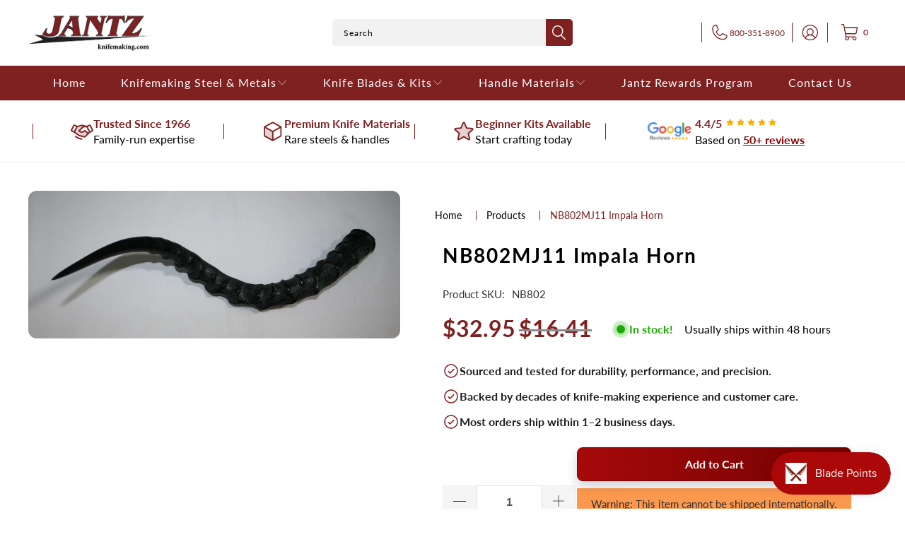

--- FILE ---
content_type: text/html; charset=utf-8
request_url: https://knifemaking.com/products/nb802mj11-impala-horn
body_size: 42858
content:


 <!DOCTYPE html>
<html class="no-js no-touch" lang="en"> <head> <script src="https://ajax.googleapis.com/ajax/libs/jquery/3.6.0/jquery.min.js"></script> <!-- Google Tag Manager -->
<script>(function(w,d,s,l,i){w[l]=w[l]||[];w[l].push({'gtm.start':
new Date().getTime(),event:'gtm.js'});var f=d.getElementsByTagName(s)[0],
j=d.createElement(s),dl=l!='dataLayer'?'&l='+l:'';j.async=true;j.src=
'https://www.googletagmanager.com/gtm.js?id='+i+dl;f.parentNode.insertBefore(j,f);
})(window,document,'script','dataLayer','GTM-NW6JSQJ');</script>
<!-- End Google Tag Manager -->

<meta name="google-site-verification" content="VZnKarPCuT0uASPR2c-Z6-6lYh3d3KQzZm81dIYVFAY" /> <link rel="stylesheet" href="https://obscure-escarpment-2240.herokuapp.com/stylesheets/bcpo-front.css"> <script>var bcpo_product={"id":6543927443592,"title":"NB802MJ11 Impala Horn","handle":"nb802mj11-impala-horn","description":"\u003cp\u003eITEM #  NB802MJ11 \u003c\/p\u003e\u003cp\u003e African Impala Horn makes for a wonderful opportunity to let your imagination take over.\u003cbr\u003e\u003cbr\u003eMeasurements: 16.50\" x TOP average size: 1.60\" x 1.42\" inches\u003cbr\u003e\u003cbr\u003eFor more information on this product; go to www. giraffebone.com\u003cbr\u003e \u003cbr\u003e*Hollow*\u003cbr\u003e\u003cb\u003eActual Photo of Item \u003c\/b\u003e\u003cbr\u003e\u003cspan\u003e\u003cinline style=\"font-size: 16px;\"\u003e\u003c\/inline\u003e\u003c\/span\u003e\u003cb\u003e\u003cbr\u003e\u003cinline style=\"font-size: 16px;\"\u003e *Can NOT ship outside of the United States*\u003c\/inline\u003e\u003c\/b\u003e\u003c\/p\u003e","published_at":"2021-03-09T06:35:00-06:00","created_at":"2021-03-09T06:35:00-06:00","vendor":"Giraffebone.com","type":"Individual Exotics","tags":["clearance","horn","Impala","NB802","no international","whole"],"price":3295,"price_min":3295,"price_max":3295,"available":true,"price_varies":false,"compare_at_price":1641,"compare_at_price_min":1641,"compare_at_price_max":1641,"compare_at_price_varies":false,"variants":[{"id":41230180319368,"title":"Default Title","option1":"Default Title","option2":null,"option3":null,"sku":"NB802","requires_shipping":true,"taxable":true,"featured_image":null,"available":true,"name":"NB802MJ11 Impala Horn","public_title":null,"options":["Default Title"],"price":3295,"weight":544,"compare_at_price":1641,"inventory_management":"shopify","barcode":"00840202737911","requires_selling_plan":false,"selling_plan_allocations":[],"quantity_rule":{"min":1,"max":null,"increment":1}}],"images":["\/\/knifemaking.com\/cdn\/shop\/products\/NB802MJ_11.jpg?v=1625176240"],"featured_image":"\/\/knifemaking.com\/cdn\/shop\/products\/NB802MJ_11.jpg?v=1625176240","options":["Title"],"media":[{"alt":null,"id":20219610988680,"position":1,"preview_image":{"aspect_ratio":2.51,"height":408,"width":1024,"src":"\/\/knifemaking.com\/cdn\/shop\/products\/NB802MJ_11.jpg?v=1625176240"},"aspect_ratio":2.51,"height":408,"media_type":"image","src":"\/\/knifemaking.com\/cdn\/shop\/products\/NB802MJ_11.jpg?v=1625176240","width":1024}],"requires_selling_plan":false,"selling_plan_groups":[],"content":"\u003cp\u003eITEM #  NB802MJ11 \u003c\/p\u003e\u003cp\u003e African Impala Horn makes for a wonderful opportunity to let your imagination take over.\u003cbr\u003e\u003cbr\u003eMeasurements: 16.50\" x TOP average size: 1.60\" x 1.42\" inches\u003cbr\u003e\u003cbr\u003eFor more information on this product; go to www. giraffebone.com\u003cbr\u003e \u003cbr\u003e*Hollow*\u003cbr\u003e\u003cb\u003eActual Photo of Item \u003c\/b\u003e\u003cbr\u003e\u003cspan\u003e\u003cinline style=\"font-size: 16px;\"\u003e\u003c\/inline\u003e\u003c\/span\u003e\u003cb\u003e\u003cbr\u003e\u003cinline style=\"font-size: 16px;\"\u003e *Can NOT ship outside of the United States*\u003c\/inline\u003e\u003c\/b\u003e\u003c\/p\u003e"};  var bcpo_settings={"fallback":"default","auto_select":"on","load_main_image":"on","replaceImage":"on","border_style":"round","tooltips":"show","sold_out_style":"transparent","theme":"light","jumbo_colors":"medium","jumbo_images":"medium","circle_swatches":"","inventory_style":"amazon","override_ajax":"relentless","add_price_addons":"off","theme2":"on","money_format2":"${{amount}} USD","money_format_without_currency":"${{amount}}","show_currency":"off","file_upload_warning":"off","global_auto_image_options":"","global_color_options":"","global_colors":[{"key":"","value":"ecf42f"}]};var inventory_quantity = [];inventory_quantity.push(1);if(bcpo_product) { for (var i = 0; i <bcpo_product.variants.length; i += 1) { bcpo_product.variants[i].inventory_quantity = inventory_quantity[i]; }}window.bcpo = window.bcpo || {}; bcpo.cart = {"note":null,"attributes":{},"original_total_price":0,"total_price":0,"total_discount":0,"total_weight":0.0,"item_count":0,"items":[],"requires_shipping":false,"currency":"USD","items_subtotal_price":0,"cart_level_discount_applications":[],"checkout_charge_amount":0}; bcpo.ogFormData = FormData; bcpo.money_with_currency_format = "${{amount}} USD";bcpo.money_format = "${{amount}}";</script> <script>
    window.Store = window.Store || {};
    window.Store.id = 9517957220;</script> <meta charset="utf-8"> <meta http-equiv="cleartype" content="on"> <meta name="robots" content="index,follow"> <!-- Mobile Specific Metas --> <meta name="HandheldFriendly" content="True"> <meta name="MobileOptimized" content="320"> <meta name="viewport" content="width=device-width,initial-scale=1"> <meta name="theme-color" content="#ffffff"> <title>
      NB802MJ11 Impala Horn - Jantz Supply</title> <meta name="description" content="ITEM # NB802MJ11 African Impala Horn makes for a wonderful opportunity to let your imagination take over.Measurements: 16.50&quot; x TOP average size: 1.60&quot; x 1.42&quot; inchesFor more information on this product; go to www. giraffebone.com *Hollow*Actual Photo of Item *Can NOT ship outside of the United States*"/> <!-- Preconnect Domains --> <link rel="preconnect" href="https://fonts.shopifycdn.com" /> <link rel="preconnect" href="https://cdn.shopify.com" /> <link rel="preconnect" href="https://v.shopify.com" /> <link rel="preconnect" href="https://cdn.shopifycloud.com" /> <link rel="preconnect" href="https://monorail-edge.shopifysvc.com"> <!-- fallback for browsers that don't support preconnect --> <link rel="dns-prefetch" href="https://fonts.shopifycdn.com" /> <link rel="dns-prefetch" href="https://cdn.shopify.com" /> <link rel="dns-prefetch" href="https://v.shopify.com" /> <link rel="dns-prefetch" href="https://cdn.shopifycloud.com" /> <link rel="dns-prefetch" href="https://monorail-edge.shopifysvc.com"> <!-- Preload Assets --> <link rel="preload" href="//knifemaking.com/cdn/shop/t/46/assets/fancybox.css?v=19278034316635137701765367352" as="style"> <link rel="preload" href="//knifemaking.com/cdn/shop/t/46/assets/styles.css?v=150236856598489632461765532857" as="style"> <link rel="preload" href="//knifemaking.com/cdn/shop/t/46/assets/jquery.min.js?v=81049236547974671631765367369" as="script"> <link rel="preload" href="//knifemaking.com/cdn/shop/t/46/assets/vendors.js?v=110606657863731852701765367410" as="script"> <link rel="preload" href="//knifemaking.com/cdn/shop/t/46/assets/sections.js?v=101325471108091185951765367437" as="script"> <link rel="preload" href="//knifemaking.com/cdn/shop/t/46/assets/utilities.js?v=179684771267404657711765367437" as="script"> <link rel="preload" href="//knifemaking.com/cdn/shop/t/46/assets/app.js?v=158359464742694423361765367437" as="script"> <!-- Stylesheet for Fancybox library --> <link href="//knifemaking.com/cdn/shop/t/46/assets/fancybox.css?v=19278034316635137701765367352" rel="stylesheet" type="text/css" media="all" /> <!-- Stylesheets for Turbo --> <link href="//knifemaking.com/cdn/shop/t/46/assets/styles.css?v=150236856598489632461765532857" rel="stylesheet" type="text/css" media="all" /> <script>
      window.lazySizesConfig = window.lazySizesConfig || {};

      lazySizesConfig.expand = 300;
      lazySizesConfig.loadHidden = false;

      /*! lazysizes - v5.2.2 - bgset plugin */
      !function(e,t){var a=function(){t(e.lazySizes),e.removeEventListener("lazyunveilread",a,!0)};t=t.bind(null,e,e.document),"object"==typeof module&&module.exports?t(require("lazysizes")):"function"==typeof define&&define.amd?define(["lazysizes"],t):e.lazySizes?a():e.addEventListener("lazyunveilread",a,!0)}(window,function(e,z,g){"use strict";var c,y,b,f,i,s,n,v,m;e.addEventListener&&(c=g.cfg,y=/\s+/g,b=/\s*\|\s+|\s+\|\s*/g,f=/^(.+?)(?:\s+\[\s*(.+?)\s*\])(?:\s+\[\s*(.+?)\s*\])?$/,i=/^\s*\(*\s*type\s*:\s*(.+?)\s*\)*\s*$/,s=/\(|\)|'/,n={contain:1,cover:1},v=function(e,t){var a;t&&((a=t.match(i))&&a[1]?e.setAttribute("type",a[1]):e.setAttribute("media",c.customMedia[t]||t))},m=function(e){var t,a,i,r;e.target._lazybgset&&(a=(t=e.target)._lazybgset,(i=t.currentSrc||t.src)&&((r=g.fire(a,"bgsetproxy",{src:i,useSrc:s.test(i)?JSON.stringify(i):i})).defaultPrevented||(a.style.backgroundImage="url("+r.detail.useSrc+")")),t._lazybgsetLoading&&(g.fire(a,"_lazyloaded",{},!1,!0),delete t._lazybgsetLoading))},addEventListener("lazybeforeunveil",function(e){var t,a,i,r,s,n,l,d,o,u;!e.defaultPrevented&&(t=e.target.getAttribute("data-bgset"))&&(o=e.target,(u=z.createElement("img")).alt="",u._lazybgsetLoading=!0,e.detail.firesLoad=!0,a=t,i=o,r=u,s=z.createElement("picture"),n=i.getAttribute(c.sizesAttr),l=i.getAttribute("data-ratio"),d=i.getAttribute("data-optimumx"),i._lazybgset&&i._lazybgset.parentNode==i&&i.removeChild(i._lazybgset),Object.defineProperty(r,"_lazybgset",{value:i,writable:!0}),Object.defineProperty(i,"_lazybgset",{value:s,writable:!0}),a=a.replace(y," ").split(b),s.style.display="none",r.className=c.lazyClass,1!=a.length||n||(n="auto"),a.forEach(function(e){var t,a=z.createElement("source");n&&"auto"!=n&&a.setAttribute("sizes",n),(t=e.match(f))?(a.setAttribute(c.srcsetAttr,t[1]),v(a,t[2]),v(a,t[3])):a.setAttribute(c.srcsetAttr,e),s.appendChild(a)}),n&&(r.setAttribute(c.sizesAttr,n),i.removeAttribute(c.sizesAttr),i.removeAttribute("sizes")),d&&r.setAttribute("data-optimumx",d),l&&r.setAttribute("data-ratio",l),s.appendChild(r),i.appendChild(s),setTimeout(function(){g.loader.unveil(u),g.rAF(function(){g.fire(u,"_lazyloaded",{},!0,!0),u.complete&&m({target:u})})}))}),z.addEventListener("load",m,!0),e.addEventListener("lazybeforesizes",function(e){var t,a,i,r;e.detail.instance==g&&e.target._lazybgset&&e.detail.dataAttr&&(t=e.target._lazybgset,i=t,r=(getComputedStyle(i)||{getPropertyValue:function(){}}).getPropertyValue("background-size"),!n[r]&&n[i.style.backgroundSize]&&(r=i.style.backgroundSize),n[a=r]&&(e.target._lazysizesParentFit=a,g.rAF(function(){e.target.setAttribute("data-parent-fit",a),e.target._lazysizesParentFit&&delete e.target._lazysizesParentFit})))},!0),z.documentElement.addEventListener("lazybeforesizes",function(e){var t,a;!e.defaultPrevented&&e.target._lazybgset&&e.detail.instance==g&&(e.detail.width=(t=e.target._lazybgset,a=g.gW(t,t.parentNode),(!t._lazysizesWidth||a>t._lazysizesWidth)&&(t._lazysizesWidth=a),t._lazysizesWidth))}))});

      /*! lazysizes - v5.2.2 */
      !function(e){var t=function(u,D,f){"use strict";var k,H;if(function(){var e;var t={lazyClass:"lazyload",loadedClass:"lazyloaded",loadingClass:"lazyloading",preloadClass:"lazypreload",errorClass:"lazyerror",autosizesClass:"lazyautosizes",srcAttr:"data-src",srcsetAttr:"data-srcset",sizesAttr:"data-sizes",minSize:40,customMedia:{},init:true,expFactor:1.5,hFac:.8,loadMode:2,loadHidden:true,ricTimeout:0,throttleDelay:125};H=u.lazySizesConfig||u.lazysizesConfig||{};for(e in t){if(!(e in H)){H[e]=t[e]}}}(),!D||!D.getElementsByClassName){return{init:function(){},cfg:H,noSupport:true}}var O=D.documentElement,a=u.HTMLPictureElement,P="addEventListener",$="getAttribute",q=u[P].bind(u),I=u.setTimeout,U=u.requestAnimationFrame||I,l=u.requestIdleCallback,j=/^picture$/i,r=["load","error","lazyincluded","_lazyloaded"],i={},G=Array.prototype.forEach,J=function(e,t){if(!i[t]){i[t]=new RegExp("(\\s|^)"+t+"(\\s|$)")}return i[t].test(e[$]("class")||"")&&i[t]},K=function(e,t){if(!J(e,t)){e.setAttribute("class",(e[$]("class")||"").trim()+" "+t)}},Q=function(e,t){var i;if(i=J(e,t)){e.setAttribute("class",(e[$]("class")||"").replace(i," "))}},V=function(t,i,e){var a=e?P:"removeEventListener";if(e){V(t,i)}r.forEach(function(e){t[a](e,i)})},X=function(e,t,i,a,r){var n=D.createEvent("Event");if(!i){i={}}i.instance=k;n.initEvent(t,!a,!r);n.detail=i;e.dispatchEvent(n);return n},Y=function(e,t){var i;if(!a&&(i=u.picturefill||H.pf)){if(t&&t.src&&!e[$]("srcset")){e.setAttribute("srcset",t.src)}i({reevaluate:true,elements:[e]})}else if(t&&t.src){e.src=t.src}},Z=function(e,t){return(getComputedStyle(e,null)||{})[t]},s=function(e,t,i){i=i||e.offsetWidth;while(i<H.minSize&&t&&!e._lazysizesWidth){i=t.offsetWidth;t=t.parentNode}return i},ee=function(){var i,a;var t=[];var r=[];var n=t;var s=function(){var e=n;n=t.length?r:t;i=true;a=false;while(e.length){e.shift()()}i=false};var e=function(e,t){if(i&&!t){e.apply(this,arguments)}else{n.push(e);if(!a){a=true;(D.hidden?I:U)(s)}}};e._lsFlush=s;return e}(),te=function(i,e){return e?function(){ee(i)}:function(){var e=this;var t=arguments;ee(function(){i.apply(e,t)})}},ie=function(e){var i;var a=0;var r=H.throttleDelay;var n=H.ricTimeout;var t=function(){i=false;a=f.now();e()};var s=l&&n>49?function(){l(t,{timeout:n});if(n!==H.ricTimeout){n=H.ricTimeout}}:te(function(){I(t)},true);return function(e){var t;if(e=e===true){n=33}if(i){return}i=true;t=r-(f.now()-a);if(t<0){t=0}if(e||t<9){s()}else{I(s,t)}}},ae=function(e){var t,i;var a=99;var r=function(){t=null;e()};var n=function(){var e=f.now()-i;if(e<a){I(n,a-e)}else{(l||r)(r)}};return function(){i=f.now();if(!t){t=I(n,a)}}},e=function(){var v,m,c,h,e;var y,z,g,p,C,b,A;var n=/^img$/i;var d=/^iframe$/i;var E="onscroll"in u&&!/(gle|ing)bot/.test(navigator.userAgent);var _=0;var w=0;var N=0;var M=-1;var x=function(e){N--;if(!e||N<0||!e.target){N=0}};var W=function(e){if(A==null){A=Z(D.body,"visibility")=="hidden"}return A||!(Z(e.parentNode,"visibility")=="hidden"&&Z(e,"visibility")=="hidden")};var S=function(e,t){var i;var a=e;var r=W(e);g-=t;b+=t;p-=t;C+=t;while(r&&(a=a.offsetParent)&&a!=D.body&&a!=O){r=(Z(a,"opacity")||1)>0;if(r&&Z(a,"overflow")!="visible"){i=a.getBoundingClientRect();r=C>i.left&&p<i.right&&b>i.top-1&&g<i.bottom+1}}return r};var t=function(){var e,t,i,a,r,n,s,l,o,u,f,c;var d=k.elements;if((h=H.loadMode)&&N<8&&(e=d.length)){t=0;M++;for(;t<e;t++){if(!d[t]||d[t]._lazyRace){continue}if(!E||k.prematureUnveil&&k.prematureUnveil(d[t])){R(d[t]);continue}if(!(l=d[t][$]("data-expand"))||!(n=l*1)){n=w}if(!u){u=!H.expand||H.expand<1?O.clientHeight>500&&O.clientWidth>500?500:370:H.expand;k._defEx=u;f=u*H.expFactor;c=H.hFac;A=null;if(w<f&&N<1&&M>2&&h>2&&!D.hidden){w=f;M=0}else if(h>1&&M>1&&N<6){w=u}else{w=_}}if(o!==n){y=innerWidth+n*c;z=innerHeight+n;s=n*-1;o=n}i=d[t].getBoundingClientRect();if((b=i.bottom)>=s&&(g=i.top)<=z&&(C=i.right)>=s*c&&(p=i.left)<=y&&(b||C||p||g)&&(H.loadHidden||W(d[t]))&&(m&&N<3&&!l&&(h<3||M<4)||S(d[t],n))){R(d[t]);r=true;if(N>9){break}}else if(!r&&m&&!a&&N<4&&M<4&&h>2&&(v[0]||H.preloadAfterLoad)&&(v[0]||!l&&(b||C||p||g||d[t][$](H.sizesAttr)!="auto"))){a=v[0]||d[t]}}if(a&&!r){R(a)}}};var i=ie(t);var B=function(e){var t=e.target;if(t._lazyCache){delete t._lazyCache;return}x(e);K(t,H.loadedClass);Q(t,H.loadingClass);V(t,L);X(t,"lazyloaded")};var a=te(B);var L=function(e){a({target:e.target})};var T=function(t,i){try{t.contentWindow.location.replace(i)}catch(e){t.src=i}};var F=function(e){var t;var i=e[$](H.srcsetAttr);if(t=H.customMedia[e[$]("data-media")||e[$]("media")]){e.setAttribute("media",t)}if(i){e.setAttribute("srcset",i)}};var s=te(function(t,e,i,a,r){var n,s,l,o,u,f;if(!(u=X(t,"lazybeforeunveil",e)).defaultPrevented){if(a){if(i){K(t,H.autosizesClass)}else{t.setAttribute("sizes",a)}}s=t[$](H.srcsetAttr);n=t[$](H.srcAttr);if(r){l=t.parentNode;o=l&&j.test(l.nodeName||"")}f=e.firesLoad||"src"in t&&(s||n||o);u={target:t};K(t,H.loadingClass);if(f){clearTimeout(c);c=I(x,2500);V(t,L,true)}if(o){G.call(l.getElementsByTagName("source"),F)}if(s){t.setAttribute("srcset",s)}else if(n&&!o){if(d.test(t.nodeName)){T(t,n)}else{t.src=n}}if(r&&(s||o)){Y(t,{src:n})}}if(t._lazyRace){delete t._lazyRace}Q(t,H.lazyClass);ee(function(){var e=t.complete&&t.naturalWidth>1;if(!f||e){if(e){K(t,"ls-is-cached")}B(u);t._lazyCache=true;I(function(){if("_lazyCache"in t){delete t._lazyCache}},9)}if(t.loading=="lazy"){N--}},true)});var R=function(e){if(e._lazyRace){return}var t;var i=n.test(e.nodeName);var a=i&&(e[$](H.sizesAttr)||e[$]("sizes"));var r=a=="auto";if((r||!m)&&i&&(e[$]("src")||e.srcset)&&!e.complete&&!J(e,H.errorClass)&&J(e,H.lazyClass)){return}t=X(e,"lazyunveilread").detail;if(r){re.updateElem(e,true,e.offsetWidth)}e._lazyRace=true;N++;s(e,t,r,a,i)};var r=ae(function(){H.loadMode=3;i()});var l=function(){if(H.loadMode==3){H.loadMode=2}r()};var o=function(){if(m){return}if(f.now()-e<999){I(o,999);return}m=true;H.loadMode=3;i();q("scroll",l,true)};return{_:function(){e=f.now();k.elements=D.getElementsByClassName(H.lazyClass);v=D.getElementsByClassName(H.lazyClass+" "+H.preloadClass);q("scroll",i,true);q("resize",i,true);q("pageshow",function(e){if(e.persisted){var t=D.querySelectorAll("."+H.loadingClass);if(t.length&&t.forEach){U(function(){t.forEach(function(e){if(e.complete){R(e)}})})}}});if(u.MutationObserver){new MutationObserver(i).observe(O,{childList:true,subtree:true,attributes:true})}else{O[P]("DOMNodeInserted",i,true);O[P]("DOMAttrModified",i,true);setInterval(i,999)}q("hashchange",i,true);["focus","mouseover","click","load","transitionend","animationend"].forEach(function(e){D[P](e,i,true)});if(/d$|^c/.test(D.readyState)){o()}else{q("load",o);D[P]("DOMContentLoaded",i);I(o,2e4)}if(k.elements.length){t();ee._lsFlush()}else{i()}},checkElems:i,unveil:R,_aLSL:l}}(),re=function(){var i;var n=te(function(e,t,i,a){var r,n,s;e._lazysizesWidth=a;a+="px";e.setAttribute("sizes",a);if(j.test(t.nodeName||"")){r=t.getElementsByTagName("source");for(n=0,s=r.length;n<s;n++){r[n].setAttribute("sizes",a)}}if(!i.detail.dataAttr){Y(e,i.detail)}});var a=function(e,t,i){var a;var r=e.parentNode;if(r){i=s(e,r,i);a=X(e,"lazybeforesizes",{width:i,dataAttr:!!t});if(!a.defaultPrevented){i=a.detail.width;if(i&&i!==e._lazysizesWidth){n(e,r,a,i)}}}};var e=function(){var e;var t=i.length;if(t){e=0;for(;e<t;e++){a(i[e])}}};var t=ae(e);return{_:function(){i=D.getElementsByClassName(H.autosizesClass);q("resize",t)},checkElems:t,updateElem:a}}(),t=function(){if(!t.i&&D.getElementsByClassName){t.i=true;re._();e._()}};return I(function(){H.init&&t()}),k={cfg:H,autoSizer:re,loader:e,init:t,uP:Y,aC:K,rC:Q,hC:J,fire:X,gW:s,rAF:ee}}(e,e.document,Date);e.lazySizes=t,"object"==typeof module&&module.exports&&(module.exports=t)}("undefined"!=typeof window?window:{});</script> <!-- Icons --> <link rel="shortcut icon" type="image/x-icon" href="//knifemaking.com/cdn/shop/files/eagle_180x180.png?v=1613684805"> <link rel="apple-touch-icon" href="//knifemaking.com/cdn/shop/files/eagle_180x180.png?v=1613684805"/> <link rel="apple-touch-icon" sizes="57x57" href="//knifemaking.com/cdn/shop/files/eagle_57x57.png?v=1613684805"/> <link rel="apple-touch-icon" sizes="60x60" href="//knifemaking.com/cdn/shop/files/eagle_60x60.png?v=1613684805"/> <link rel="apple-touch-icon" sizes="72x72" href="//knifemaking.com/cdn/shop/files/eagle_72x72.png?v=1613684805"/> <link rel="apple-touch-icon" sizes="76x76" href="//knifemaking.com/cdn/shop/files/eagle_76x76.png?v=1613684805"/> <link rel="apple-touch-icon" sizes="114x114" href="//knifemaking.com/cdn/shop/files/eagle_114x114.png?v=1613684805"/> <link rel="apple-touch-icon" sizes="180x180" href="//knifemaking.com/cdn/shop/files/eagle_180x180.png?v=1613684805"/> <link rel="apple-touch-icon" sizes="228x228" href="//knifemaking.com/cdn/shop/files/eagle_228x228.png?v=1613684805"/> <link rel="canonical" href="https://knifemaking.com/products/nb802mj11-impala-horn"/> <script src="//knifemaking.com/cdn/shop/t/46/assets/jquery.min.js?v=81049236547974671631765367369" defer></script> <script src="//knifemaking.com/cdn/shop/t/46/assets/currencies.js?v=104585741455031924401765367348" defer></script> <script>
      window.PXUTheme = window.PXUTheme || {};
      window.PXUTheme.version = '8.3.0';
      window.PXUTheme.name = 'Turbo';</script>
    


    
<template id="price-ui"><span class="price " data-price></span><span class="compare-at-price" data-compare-at-price></span><span class="unit-pricing" data-unit-pricing></span></template> <template id="price-ui-badge"><div class="price-ui-badge__sticker price-ui-badge__sticker--"> <span class="price-ui-badge__sticker-text" data-badge></span></div></template> <template id="price-ui__price"><span class="money" data-price></span></template> <template id="price-ui__price-range"><span class="price-min" data-price-min><span class="money" data-price></span></span> - <span class="price-max" data-price-max><span class="money" data-price></span></span></template> <template id="price-ui__unit-pricing"><span class="unit-quantity" data-unit-quantity></span> | <span class="unit-price" data-unit-price><span class="money" data-price></span></span> / <span class="unit-measurement" data-unit-measurement></span></template> <template id="price-ui-badge__percent-savings-range">Save up to <span data-price-percent></span>%</template> <template id="price-ui-badge__percent-savings">Save <span data-price-percent></span>%</template> <template id="price-ui-badge__price-savings-range">Save up to <span class="money" data-price></span></template> <template id="price-ui-badge__price-savings">Save <span class="money" data-price></span></template> <template id="price-ui-badge__on-sale">Sale</template> <template id="price-ui-badge__sold-out">Sold out</template> <template id="price-ui-badge__in-stock">In stock</template> <script>
      
window.PXUTheme = window.PXUTheme || {};


window.PXUTheme.theme_settings = {};
window.PXUTheme.currency = {};
window.PXUTheme.routes = window.PXUTheme.routes || {};


window.PXUTheme.theme_settings.display_tos_checkbox = false;
window.PXUTheme.theme_settings.go_to_checkout = true;
window.PXUTheme.theme_settings.cart_action = "ajax";
window.PXUTheme.theme_settings.cart_shipping_calculator = false;


window.PXUTheme.theme_settings.collection_swatches = true;
window.PXUTheme.theme_settings.collection_secondary_image = false;


window.PXUTheme.currency.show_multiple_currencies = false;
window.PXUTheme.currency.shop_currency = "USD";
window.PXUTheme.currency.default_currency = "USD";
window.PXUTheme.currency.display_format = "money_format";
window.PXUTheme.currency.money_format = "${{amount}}";
window.PXUTheme.currency.money_format_no_currency = "${{amount}}";
window.PXUTheme.currency.money_format_currency = "${{amount}} USD";
window.PXUTheme.currency.native_multi_currency = true;
window.PXUTheme.currency.iso_code = "USD";
window.PXUTheme.currency.symbol = "$";


window.PXUTheme.theme_settings.display_inventory_left = false;
window.PXUTheme.theme_settings.inventory_threshold = 41;
window.PXUTheme.theme_settings.limit_quantity = false;


window.PXUTheme.theme_settings.menu_position = null;


window.PXUTheme.theme_settings.newsletter_popup = false;
window.PXUTheme.theme_settings.newsletter_popup_days = "0";
window.PXUTheme.theme_settings.newsletter_popup_mobile = false;
window.PXUTheme.theme_settings.newsletter_popup_seconds = 0;


window.PXUTheme.theme_settings.pagination_type = "basic_pagination";


window.PXUTheme.theme_settings.enable_shopify_collection_badges = true;
window.PXUTheme.theme_settings.quick_shop_thumbnail_position = "bottom-thumbnails";
window.PXUTheme.theme_settings.product_form_style = "select";
window.PXUTheme.theme_settings.sale_banner_enabled = true;
window.PXUTheme.theme_settings.display_savings = true;
window.PXUTheme.theme_settings.display_sold_out_price = true;
window.PXUTheme.theme_settings.free_text = "Free";
window.PXUTheme.theme_settings.video_looping = null;
window.PXUTheme.theme_settings.quick_shop_style = "popup";
window.PXUTheme.theme_settings.hover_enabled = false;


window.PXUTheme.routes.cart_url = "/cart";
window.PXUTheme.routes.root_url = "/";
window.PXUTheme.routes.search_url = "/search";
window.PXUTheme.routes.all_products_collection_url = "/collections/all";
window.PXUTheme.routes.product_recommendations_url = "/recommendations/products";


window.PXUTheme.theme_settings.image_loading_style = "blur-up";


window.PXUTheme.theme_settings.search_option = "product,page,article";
window.PXUTheme.theme_settings.search_items_to_display = 6;
window.PXUTheme.theme_settings.enable_autocomplete = true;


window.PXUTheme.theme_settings.page_dots_enabled = false;
window.PXUTheme.theme_settings.slideshow_arrow_size = "bold";


window.PXUTheme.theme_settings.quick_shop_enabled = false;


window.PXUTheme.translation = {};


window.PXUTheme.translation.agree_to_terms_warning = "You must agree with the terms and conditions to checkout.";
window.PXUTheme.translation.one_item_left = "item left";
window.PXUTheme.translation.items_left_text = "items left";
window.PXUTheme.translation.cart_savings_text = "Total Savings";
window.PXUTheme.translation.cart_discount_text = "Discount";
window.PXUTheme.translation.cart_subtotal_text = "Subtotal";
window.PXUTheme.translation.cart_remove_text = "Remove";
window.PXUTheme.translation.cart_free_text = "Free";


window.PXUTheme.translation.newsletter_success_text = "Thank you for joining our mailing list!";


window.PXUTheme.translation.notify_email = "Enter your email address...";
window.PXUTheme.translation.notify_email_value = "Translation missing: en.contact.fields.email";
window.PXUTheme.translation.notify_email_send = "Send";
window.PXUTheme.translation.notify_message_first = "Please notify me when ";
window.PXUTheme.translation.notify_message_last = " becomes available - ";
window.PXUTheme.translation.notify_success_text = "Thanks! We will notify you when this product becomes available!";


window.PXUTheme.translation.add_to_cart = "Add to Cart";
window.PXUTheme.translation.coming_soon_text = "Coming Soon";
window.PXUTheme.translation.sold_out_text = "Sold Out";
window.PXUTheme.translation.sale_text = "Sale";
window.PXUTheme.translation.savings_text = "You Save";
window.PXUTheme.translation.from_text = "from";
window.PXUTheme.translation.new_text = "New";
window.PXUTheme.translation.pre_order_text = "Pre-Order";
window.PXUTheme.translation.unavailable_text = "Unavailable";


window.PXUTheme.translation.all_results = "View all results";
window.PXUTheme.translation.no_results = "Sorry, no results!";


window.PXUTheme.media_queries = {};
window.PXUTheme.media_queries.small = window.matchMedia( "(max-width: 480px)" );
window.PXUTheme.media_queries.medium = window.matchMedia( "(max-width: 798px)" );
window.PXUTheme.media_queries.large = window.matchMedia( "(min-width: 799px)" );
window.PXUTheme.media_queries.larger = window.matchMedia( "(min-width: 960px)" );
window.PXUTheme.media_queries.xlarge = window.matchMedia( "(min-width: 1200px)" );
window.PXUTheme.media_queries.ie10 = window.matchMedia( "all and (-ms-high-contrast: none), (-ms-high-contrast: active)" );
window.PXUTheme.media_queries.tablet = window.matchMedia( "only screen and (min-width: 799px) and (max-width: 1024px)" );
window.PXUTheme.media_queries.mobile_and_tablet = window.matchMedia( "(max-width: 1024px)" );</script> <script src="//knifemaking.com/cdn/shop/t/46/assets/vendors.js?v=110606657863731852701765367410" defer></script> <script src="//knifemaking.com/cdn/shop/t/46/assets/sections.js?v=101325471108091185951765367437" defer></script> <script src="//knifemaking.com/cdn/shop/t/46/assets/utilities.js?v=179684771267404657711765367437" defer></script> <script src="//knifemaking.com/cdn/shop/t/46/assets/app.js?v=158359464742694423361765367437" defer></script> <script src="//knifemaking.com/cdn/shop/t/46/assets/instantclick.min.js?v=20092422000980684151765367365" data-no-instant defer></script> <script data-no-instant>
        window.addEventListener('DOMContentLoaded', function() {

          function inIframe() {
            try {
              return window.self !== window.top;
            } catch (e) {
              return true;
            }
          }

          if (!inIframe()){
            InstantClick.on('change', function() {

              $('head script[src*="shopify"]').each(function() {
                var script = document.createElement('script');
                script.type = 'text/javascript';
                script.src = $(this).attr('src');

                $('body').append(script);
              });

              $('body').removeClass('fancybox-active');
              $.fancybox.destroy();

              InstantClick.init();

            });
          }
        });</script> <script></script> <script>window.performance && window.performance.mark && window.performance.mark('shopify.content_for_header.start');</script><meta name="google-site-verification" content="bWnpzDO4J-TLaceDbyz_tYKcfJ69ATs0MsA1MT-5FQs">
<meta name="google-site-verification" content="usERTf5c3qE587I7BCQMGh8CY_9adRPFu6-bMqSh748">
<meta id="shopify-digital-wallet" name="shopify-digital-wallet" content="/9517957220/digital_wallets/dialog">
<meta name="shopify-checkout-api-token" content="11c59e6fbc192013de5d23e38b5b85e3">
<meta id="in-context-paypal-metadata" data-shop-id="9517957220" data-venmo-supported="false" data-environment="production" data-locale="en_US" data-paypal-v4="true" data-currency="USD">
<link rel="alternate" type="application/json+oembed" href="https://knifemaking.com/products/nb802mj11-impala-horn.oembed">
<script async="async" src="/checkouts/internal/preloads.js?locale=en-US"></script>
<link rel="preconnect" href="https://shop.app" crossorigin="anonymous">
<script async="async" src="https://shop.app/checkouts/internal/preloads.js?locale=en-US&shop_id=9517957220" crossorigin="anonymous"></script>
<script id="apple-pay-shop-capabilities" type="application/json">{"shopId":9517957220,"countryCode":"US","currencyCode":"USD","merchantCapabilities":["supports3DS"],"merchantId":"gid:\/\/shopify\/Shop\/9517957220","merchantName":"Jantz Supply","requiredBillingContactFields":["postalAddress","email","phone"],"requiredShippingContactFields":["postalAddress","email","phone"],"shippingType":"shipping","supportedNetworks":["visa","masterCard","amex","discover","elo","jcb"],"total":{"type":"pending","label":"Jantz Supply","amount":"1.00"},"shopifyPaymentsEnabled":true,"supportsSubscriptions":true}</script>
<script id="shopify-features" type="application/json">{"accessToken":"11c59e6fbc192013de5d23e38b5b85e3","betas":["rich-media-storefront-analytics"],"domain":"knifemaking.com","predictiveSearch":true,"shopId":9517957220,"locale":"en"}</script>
<script>var Shopify = Shopify || {};
Shopify.shop = "jantz-supply.myshopify.com";
Shopify.locale = "en";
Shopify.currency = {"active":"USD","rate":"1.0"};
Shopify.country = "US";
Shopify.theme = {"name":"New Header, Nav \u0026 Product LIVE - AP Dec 2025","id":145437163656,"schema_name":"Turbo","schema_version":"8.3.0","theme_store_id":null,"role":"main"};
Shopify.theme.handle = "null";
Shopify.theme.style = {"id":null,"handle":null};
Shopify.cdnHost = "knifemaking.com/cdn";
Shopify.routes = Shopify.routes || {};
Shopify.routes.root = "/";</script>
<script type="module">!function(o){(o.Shopify=o.Shopify||{}).modules=!0}(window);</script>
<script>!function(o){function n(){var o=[];function n(){o.push(Array.prototype.slice.apply(arguments))}return n.q=o,n}var t=o.Shopify=o.Shopify||{};t.loadFeatures=n(),t.autoloadFeatures=n()}(window);</script>
<script>
  window.ShopifyPay = window.ShopifyPay || {};
  window.ShopifyPay.apiHost = "shop.app\/pay";
  window.ShopifyPay.redirectState = null;
</script>
<script id="shop-js-analytics" type="application/json">{"pageType":"product"}</script>
<script defer="defer" async type="module" src="//knifemaking.com/cdn/shopifycloud/shop-js/modules/v2/client.init-shop-cart-sync_BdyHc3Nr.en.esm.js"></script>
<script defer="defer" async type="module" src="//knifemaking.com/cdn/shopifycloud/shop-js/modules/v2/chunk.common_Daul8nwZ.esm.js"></script>
<script type="module">
  await import("//knifemaking.com/cdn/shopifycloud/shop-js/modules/v2/client.init-shop-cart-sync_BdyHc3Nr.en.esm.js");
await import("//knifemaking.com/cdn/shopifycloud/shop-js/modules/v2/chunk.common_Daul8nwZ.esm.js");

  window.Shopify.SignInWithShop?.initShopCartSync?.({"fedCMEnabled":true,"windoidEnabled":true});

</script>
<script defer="defer" async type="module" src="//knifemaking.com/cdn/shopifycloud/shop-js/modules/v2/client.payment-terms_MV4M3zvL.en.esm.js"></script>
<script defer="defer" async type="module" src="//knifemaking.com/cdn/shopifycloud/shop-js/modules/v2/chunk.common_Daul8nwZ.esm.js"></script>
<script defer="defer" async type="module" src="//knifemaking.com/cdn/shopifycloud/shop-js/modules/v2/chunk.modal_CQq8HTM6.esm.js"></script>
<script type="module">
  await import("//knifemaking.com/cdn/shopifycloud/shop-js/modules/v2/client.payment-terms_MV4M3zvL.en.esm.js");
await import("//knifemaking.com/cdn/shopifycloud/shop-js/modules/v2/chunk.common_Daul8nwZ.esm.js");
await import("//knifemaking.com/cdn/shopifycloud/shop-js/modules/v2/chunk.modal_CQq8HTM6.esm.js");

  
</script>
<script>
  window.Shopify = window.Shopify || {};
  if (!window.Shopify.featureAssets) window.Shopify.featureAssets = {};
  window.Shopify.featureAssets['shop-js'] = {"shop-cart-sync":["modules/v2/client.shop-cart-sync_QYOiDySF.en.esm.js","modules/v2/chunk.common_Daul8nwZ.esm.js"],"init-fed-cm":["modules/v2/client.init-fed-cm_DchLp9rc.en.esm.js","modules/v2/chunk.common_Daul8nwZ.esm.js"],"shop-button":["modules/v2/client.shop-button_OV7bAJc5.en.esm.js","modules/v2/chunk.common_Daul8nwZ.esm.js"],"init-windoid":["modules/v2/client.init-windoid_DwxFKQ8e.en.esm.js","modules/v2/chunk.common_Daul8nwZ.esm.js"],"shop-cash-offers":["modules/v2/client.shop-cash-offers_DWtL6Bq3.en.esm.js","modules/v2/chunk.common_Daul8nwZ.esm.js","modules/v2/chunk.modal_CQq8HTM6.esm.js"],"shop-toast-manager":["modules/v2/client.shop-toast-manager_CX9r1SjA.en.esm.js","modules/v2/chunk.common_Daul8nwZ.esm.js"],"init-shop-email-lookup-coordinator":["modules/v2/client.init-shop-email-lookup-coordinator_UhKnw74l.en.esm.js","modules/v2/chunk.common_Daul8nwZ.esm.js"],"pay-button":["modules/v2/client.pay-button_DzxNnLDY.en.esm.js","modules/v2/chunk.common_Daul8nwZ.esm.js"],"avatar":["modules/v2/client.avatar_BTnouDA3.en.esm.js"],"init-shop-cart-sync":["modules/v2/client.init-shop-cart-sync_BdyHc3Nr.en.esm.js","modules/v2/chunk.common_Daul8nwZ.esm.js"],"shop-login-button":["modules/v2/client.shop-login-button_D8B466_1.en.esm.js","modules/v2/chunk.common_Daul8nwZ.esm.js","modules/v2/chunk.modal_CQq8HTM6.esm.js"],"init-customer-accounts-sign-up":["modules/v2/client.init-customer-accounts-sign-up_C8fpPm4i.en.esm.js","modules/v2/client.shop-login-button_D8B466_1.en.esm.js","modules/v2/chunk.common_Daul8nwZ.esm.js","modules/v2/chunk.modal_CQq8HTM6.esm.js"],"init-shop-for-new-customer-accounts":["modules/v2/client.init-shop-for-new-customer-accounts_CVTO0Ztu.en.esm.js","modules/v2/client.shop-login-button_D8B466_1.en.esm.js","modules/v2/chunk.common_Daul8nwZ.esm.js","modules/v2/chunk.modal_CQq8HTM6.esm.js"],"init-customer-accounts":["modules/v2/client.init-customer-accounts_dRgKMfrE.en.esm.js","modules/v2/client.shop-login-button_D8B466_1.en.esm.js","modules/v2/chunk.common_Daul8nwZ.esm.js","modules/v2/chunk.modal_CQq8HTM6.esm.js"],"shop-follow-button":["modules/v2/client.shop-follow-button_CkZpjEct.en.esm.js","modules/v2/chunk.common_Daul8nwZ.esm.js","modules/v2/chunk.modal_CQq8HTM6.esm.js"],"lead-capture":["modules/v2/client.lead-capture_BntHBhfp.en.esm.js","modules/v2/chunk.common_Daul8nwZ.esm.js","modules/v2/chunk.modal_CQq8HTM6.esm.js"],"checkout-modal":["modules/v2/client.checkout-modal_CfxcYbTm.en.esm.js","modules/v2/chunk.common_Daul8nwZ.esm.js","modules/v2/chunk.modal_CQq8HTM6.esm.js"],"shop-login":["modules/v2/client.shop-login_Da4GZ2H6.en.esm.js","modules/v2/chunk.common_Daul8nwZ.esm.js","modules/v2/chunk.modal_CQq8HTM6.esm.js"],"payment-terms":["modules/v2/client.payment-terms_MV4M3zvL.en.esm.js","modules/v2/chunk.common_Daul8nwZ.esm.js","modules/v2/chunk.modal_CQq8HTM6.esm.js"]};
</script>
<script>(function() {
  var isLoaded = false;
  function asyncLoad() {
    if (isLoaded) return;
    isLoaded = true;
    var urls = ["https:\/\/zooomyapps.com\/morelikethis\/ZooomyRelated.js?shop=jantz-supply.myshopify.com","https:\/\/zooomyapps.com\/morelikethis\/ZooomyRelatedOrderCapture.js?shop=jantz-supply.myshopify.com","https:\/\/zooomyapps.com\/morelikethis\/RelatedOrder.js?shop=jantz-supply.myshopify.com","https:\/\/hello.zonos.com\/shop-duty-tax\/hello.js?1693250412182\u0026shop=jantz-supply.myshopify.com","https:\/\/chimpstatic.com\/mcjs-connected\/js\/users\/8ef44734b2b59efa68294fb26\/2e4849700bc995efa0960c470.js?shop=jantz-supply.myshopify.com","https:\/\/customer-first-focus.b-cdn.net\/cffPCLoader_min.js?shop=jantz-supply.myshopify.com","https:\/\/ecommplugins-scripts.trustpilot.com\/v2.1\/js\/header.min.js?settings=eyJrZXkiOiJRb2dua1lMREhJWFJxcDFNIiwicyI6InNrdSJ9\u0026v=2.5\u0026shop=jantz-supply.myshopify.com","https:\/\/ecommplugins-scripts.trustpilot.com\/v2.1\/js\/success.min.js?settings=eyJrZXkiOiJRb2dua1lMREhJWFJxcDFNIiwicyI6InNrdSIsInQiOlsib3JkZXJzL2Z1bGZpbGxlZCJdLCJ2IjoiIiwiYSI6IiJ9\u0026shop=jantz-supply.myshopify.com","https:\/\/ecommplugins-trustboxsettings.trustpilot.com\/jantz-supply.myshopify.com.js?settings=1753373272639\u0026shop=jantz-supply.myshopify.com","https:\/\/widget.trustpilot.com\/bootstrap\/v5\/tp.widget.sync.bootstrap.min.js?shop=jantz-supply.myshopify.com"];
    for (var i = 0; i <urls.length; i++) {
      var s = document.createElement('script');
      s.type = 'text/javascript';
      s.async = true;
      s.src = urls[i];
      var x = document.getElementsByTagName('script')[0];
      x.parentNode.insertBefore(s, x);
    }
  };
  if(window.attachEvent) {
    window.attachEvent('onload', asyncLoad);
  } else {
    window.addEventListener('load', asyncLoad, false);
  }
})();</script>
<script id="__st">var __st={"a":9517957220,"offset":-21600,"reqid":"a8e3b4c6-fc1d-4e34-8465-639e3dee461d-1769018056","pageurl":"knifemaking.com\/products\/nb802mj11-impala-horn","u":"5b5a950b5ed1","p":"product","rtyp":"product","rid":6543927443592};</script>
<script>window.ShopifyPaypalV4VisibilityTracking = true;</script>
<script id="captcha-bootstrap">!function(){'use strict';const t='contact',e='account',n='new_comment',o=[[t,t],['blogs',n],['comments',n],[t,'customer']],c=[[e,'customer_login'],[e,'guest_login'],[e,'recover_customer_password'],[e,'create_customer']],r=t=>t.map((([t,e])=>`form[action*='/${t}']:not([data-nocaptcha='true']) input[name='form_type'][value='${e}']`)).join(','),a=t=>()=>t?[...document.querySelectorAll(t)].map((t=>t.form)):[];function s(){const t=[...o],e=r(t);return a(e)}const i='password',u='form_key',d=['recaptcha-v3-token','g-recaptcha-response','h-captcha-response',i],f=()=>{try{return window.sessionStorage}catch{return}},m='__shopify_v',_=t=>t.elements[u];function p(t,e,n=!1){try{const o=window.sessionStorage,c=JSON.parse(o.getItem(e)),{data:r}=function(t){const{data:e,action:n}=t;return t[m]||n?{data:e,action:n}:{data:t,action:n}}(c);for(const[e,n]of Object.entries(r))t.elements[e]&&(t.elements[e].value=n);n&&o.removeItem(e)}catch(o){console.error('form repopulation failed',{error:o})}}const l='form_type',E='cptcha';function T(t){t.dataset[E]=!0}const w=window,h=w.document,L='Shopify',v='ce_forms',y='captcha';let A=!1;((t,e)=>{const n=(g='f06e6c50-85a8-45c8-87d0-21a2b65856fe',I='https://cdn.shopify.com/shopifycloud/storefront-forms-hcaptcha/ce_storefront_forms_captcha_hcaptcha.v1.5.2.iife.js',D={infoText:'Protected by hCaptcha',privacyText:'Privacy',termsText:'Terms'},(t,e,n)=>{const o=w[L][v],c=o.bindForm;if(c)return c(t,g,e,D).then(n);var r;o.q.push([[t,g,e,D],n]),r=I,A||(h.body.append(Object.assign(h.createElement('script'),{id:'captcha-provider',async:!0,src:r})),A=!0)});var g,I,D;w[L]=w[L]||{},w[L][v]=w[L][v]||{},w[L][v].q=[],w[L][y]=w[L][y]||{},w[L][y].protect=function(t,e){n(t,void 0,e),T(t)},Object.freeze(w[L][y]),function(t,e,n,w,h,L){const[v,y,A,g]=function(t,e,n){const i=e?o:[],u=t?c:[],d=[...i,...u],f=r(d),m=r(i),_=r(d.filter((([t,e])=>n.includes(e))));return[a(f),a(m),a(_),s()]}(w,h,L),I=t=>{const e=t.target;return e instanceof HTMLFormElement?e:e&&e.form},D=t=>v().includes(t);t.addEventListener('submit',(t=>{const e=I(t);if(!e)return;const n=D(e)&&!e.dataset.hcaptchaBound&&!e.dataset.recaptchaBound,o=_(e),c=g().includes(e)&&(!o||!o.value);(n||c)&&t.preventDefault(),c&&!n&&(function(t){try{if(!f())return;!function(t){const e=f();if(!e)return;const n=_(t);if(!n)return;const o=n.value;o&&e.removeItem(o)}(t);const e=Array.from(Array(32),(()=>Math.random().toString(36)[2])).join('');!function(t,e){_(t)||t.append(Object.assign(document.createElement('input'),{type:'hidden',name:u})),t.elements[u].value=e}(t,e),function(t,e){const n=f();if(!n)return;const o=[...t.querySelectorAll(`input[type='${i}']`)].map((({name:t})=>t)),c=[...d,...o],r={};for(const[a,s]of new FormData(t).entries())c.includes(a)||(r[a]=s);n.setItem(e,JSON.stringify({[m]:1,action:t.action,data:r}))}(t,e)}catch(e){console.error('failed to persist form',e)}}(e),e.submit())}));const S=(t,e)=>{t&&!t.dataset[E]&&(n(t,e.some((e=>e===t))),T(t))};for(const o of['focusin','change'])t.addEventListener(o,(t=>{const e=I(t);D(e)&&S(e,y())}));const B=e.get('form_key'),M=e.get(l),P=B&&M;t.addEventListener('DOMContentLoaded',(()=>{const t=y();if(P)for(const e of t)e.elements[l].value===M&&p(e,B);[...new Set([...A(),...v().filter((t=>'true'===t.dataset.shopifyCaptcha))])].forEach((e=>S(e,t)))}))}(h,new URLSearchParams(w.location.search),n,t,e,['guest_login'])})(!0,!0)}();</script>
<script integrity="sha256-4kQ18oKyAcykRKYeNunJcIwy7WH5gtpwJnB7kiuLZ1E=" data-source-attribution="shopify.loadfeatures" defer="defer" src="//knifemaking.com/cdn/shopifycloud/storefront/assets/storefront/load_feature-a0a9edcb.js" crossorigin="anonymous"></script>
<script crossorigin="anonymous" defer="defer" src="//knifemaking.com/cdn/shopifycloud/storefront/assets/shopify_pay/storefront-65b4c6d7.js?v=20250812"></script>
<script data-source-attribution="shopify.dynamic_checkout.dynamic.init">var Shopify=Shopify||{};Shopify.PaymentButton=Shopify.PaymentButton||{isStorefrontPortableWallets:!0,init:function(){window.Shopify.PaymentButton.init=function(){};var t=document.createElement("script");t.src="https://knifemaking.com/cdn/shopifycloud/portable-wallets/latest/portable-wallets.en.js",t.type="module",document.head.appendChild(t)}};
</script>
<script data-source-attribution="shopify.dynamic_checkout.buyer_consent">
  function portableWalletsHideBuyerConsent(e){var t=document.getElementById("shopify-buyer-consent"),n=document.getElementById("shopify-subscription-policy-button");t&&n&&(t.classList.add("hidden"),t.setAttribute("aria-hidden","true"),n.removeEventListener("click",e))}function portableWalletsShowBuyerConsent(e){var t=document.getElementById("shopify-buyer-consent"),n=document.getElementById("shopify-subscription-policy-button");t&&n&&(t.classList.remove("hidden"),t.removeAttribute("aria-hidden"),n.addEventListener("click",e))}window.Shopify?.PaymentButton&&(window.Shopify.PaymentButton.hideBuyerConsent=portableWalletsHideBuyerConsent,window.Shopify.PaymentButton.showBuyerConsent=portableWalletsShowBuyerConsent);
</script>
<script data-source-attribution="shopify.dynamic_checkout.cart.bootstrap">document.addEventListener("DOMContentLoaded",(function(){function t(){return document.querySelector("shopify-accelerated-checkout-cart, shopify-accelerated-checkout")}if(t())Shopify.PaymentButton.init();else{new MutationObserver((function(e,n){t()&&(Shopify.PaymentButton.init(),n.disconnect())})).observe(document.body,{childList:!0,subtree:!0})}}));
</script>
<script id='scb4127' type='text/javascript' async='' src='https://knifemaking.com/cdn/shopifycloud/privacy-banner/storefront-banner.js'></script><link id="shopify-accelerated-checkout-styles" rel="stylesheet" media="screen" href="https://knifemaking.com/cdn/shopifycloud/portable-wallets/latest/accelerated-checkout-backwards-compat.css" crossorigin="anonymous">
<style id="shopify-accelerated-checkout-cart">
        #shopify-buyer-consent {
  margin-top: 1em;
  display: inline-block;
  width: 100%;
}

#shopify-buyer-consent.hidden {
  display: none;
}

#shopify-subscription-policy-button {
  background: none;
  border: none;
  padding: 0;
  text-decoration: underline;
  font-size: inherit;
  cursor: pointer;
}

#shopify-subscription-policy-button::before {
  box-shadow: none;
}

      </style>

<script>window.performance && window.performance.mark && window.performance.mark('shopify.content_for_header.end');</script>
  

    

<meta name="author" content="Jantz Supply">
<meta property="og:url" content="https://knifemaking.com/products/nb802mj11-impala-horn">
<meta property="og:site_name" content="Jantz Supply"> <meta property="og:type" content="product"> <meta property="og:title" content="NB802MJ11 Impala Horn"> <meta property="og:image" content="https://knifemaking.com/cdn/shop/products/NB802MJ_11_600x.jpg?v=1625176240"> <meta property="og:image:secure_url" content="https://knifemaking.com/cdn/shop/products/NB802MJ_11_600x.jpg?v=1625176240"> <meta property="og:image:width" content="1024"> <meta property="og:image:height" content="408"> <meta property="product:price:amount" content="32.95"> <meta property="product:price:currency" content="USD"> <meta property="og:description" content="ITEM # NB802MJ11 African Impala Horn makes for a wonderful opportunity to let your imagination take over.Measurements: 16.50&quot; x TOP average size: 1.60&quot; x 1.42&quot; inchesFor more information on this product; go to www. giraffebone.com *Hollow*Actual Photo of Item *Can NOT ship outside of the United States*"> <meta name="twitter:site" content="@JantzSupply">

<meta name="twitter:card" content="summary"> <meta name="twitter:title" content="NB802MJ11 Impala Horn"> <meta name="twitter:description" content="ITEM #  NB802MJ11  African Impala Horn makes for a wonderful opportunity to let your imagination take over.Measurements: 16.50&quot; x TOP average size: 1.60&quot; x 1.42&quot; inchesFor more information on this product; go to www. giraffebone.com *Hollow*Actual Photo of Item  *Can NOT ship outside of the United States*"> <meta name="twitter:image" content="https://knifemaking.com/cdn/shop/products/NB802MJ_11_240x.jpg?v=1625176240"> <meta name="twitter:image:width" content="240"> <meta name="twitter:image:height" content="240"> <meta name="twitter:image:alt" content="NB802MJ11 Impala Horn">



    
    

<!-- Generic Page Tracking LXRInsights Start --> 
<script type='text/javascript'> 
var _neq = _neq || [];
_neq.push(['_nebusassid', '617']); 
_neq.push(['_nedomain', 'www.knifemaking.com']); 
(function () 
{ 
 var ne = document.createElement('script'); 
 ne.type = 'text/javascript';
 ne.async = true; ne.id='lxrid';
 ne.setAttribute("_nebusassid", "617");
 ne.src = ('https:' == document.location.protocol ? 'https://' : 'http://') + 'www.adelixir.com/v2track/ne.js'; 
var l = document.getElementsByTagName('script')[0]; 
l.parentNode.insertBefore(ne, l); 
})(); 
</script> 
<!-- Generic Page Tracking LXRInsights End -->
  
<script>
    
    
    
    
    var gsf_conversion_data = {page_type : 'product', event : 'view_item', data : {product_data : [{variant_id : 41230180319368, product_id : 6543927443592, name : "NB802MJ11 Impala Horn", price : "32.95", currency : "USD", sku : "NB802", brand : "Giraffebone.com", variant : "Default Title", category : "Individual Exotics", quantity : "1" }], total_price : "32.95", shop_currency : "USD"}};
    
</script>
<!-- BEGIN app block: shopify://apps/persistent-cart/blocks/script_js/4ce05194-341e-4641-aaf4-5a8dad5444cb --><script>
  window.cffPCLiquidPlaced = true;
</script>







  
  
  <script defer src="https://cdn.shopify.com/extensions/019a793c-ad27-7882-8471-201b37e34f5e/persistent-cart-66/assets/cffPC.production.min.js" onerror="this.onerror=null;this.remove();var s=document.createElement('script');s.defer=true;s.src='https://customer-first-focus.b-cdn.net/cffPC.production.min.js';document.head.appendChild(s);"></script>




<!-- END app block --><!-- BEGIN app block: shopify://apps/simprosys-google-shopping-feed/blocks/core_settings_block/1f0b859e-9fa6-4007-97e8-4513aff5ff3b --><!-- BEGIN: GSF App Core Tags & Scripts by Simprosys Google Shopping Feed -->









<!-- END: GSF App Core Tags & Scripts by Simprosys Google Shopping Feed -->
<!-- END app block --><!-- BEGIN app block: shopify://apps/vo-product-options/blocks/embed-block/430cbd7b-bd20-4c16-ba41-db6f4c645164 --><script>var bcpo_product={"id":6543927443592,"title":"NB802MJ11 Impala Horn","handle":"nb802mj11-impala-horn","description":"\u003cp\u003eITEM #  NB802MJ11 \u003c\/p\u003e\u003cp\u003e African Impala Horn makes for a wonderful opportunity to let your imagination take over.\u003cbr\u003e\u003cbr\u003eMeasurements: 16.50\" x TOP average size: 1.60\" x 1.42\" inches\u003cbr\u003e\u003cbr\u003eFor more information on this product; go to www. giraffebone.com\u003cbr\u003e \u003cbr\u003e*Hollow*\u003cbr\u003e\u003cb\u003eActual Photo of Item \u003c\/b\u003e\u003cbr\u003e\u003cspan\u003e\u003cinline style=\"font-size: 16px;\"\u003e\u003c\/inline\u003e\u003c\/span\u003e\u003cb\u003e\u003cbr\u003e\u003cinline style=\"font-size: 16px;\"\u003e *Can NOT ship outside of the United States*\u003c\/inline\u003e\u003c\/b\u003e\u003c\/p\u003e","published_at":"2021-03-09T06:35:00-06:00","created_at":"2021-03-09T06:35:00-06:00","vendor":"Giraffebone.com","type":"Individual Exotics","tags":["clearance","horn","Impala","NB802","no international","whole"],"price":3295,"price_min":3295,"price_max":3295,"available":true,"price_varies":false,"compare_at_price":1641,"compare_at_price_min":1641,"compare_at_price_max":1641,"compare_at_price_varies":false,"variants":[{"id":41230180319368,"title":"Default Title","option1":"Default Title","option2":null,"option3":null,"sku":"NB802","requires_shipping":true,"taxable":true,"featured_image":null,"available":true,"name":"NB802MJ11 Impala Horn","public_title":null,"options":["Default Title"],"price":3295,"weight":544,"compare_at_price":1641,"inventory_management":"shopify","barcode":"00840202737911","requires_selling_plan":false,"selling_plan_allocations":[],"quantity_rule":{"min":1,"max":null,"increment":1}}],"images":["\/\/knifemaking.com\/cdn\/shop\/products\/NB802MJ_11.jpg?v=1625176240"],"featured_image":"\/\/knifemaking.com\/cdn\/shop\/products\/NB802MJ_11.jpg?v=1625176240","options":["Title"],"media":[{"alt":null,"id":20219610988680,"position":1,"preview_image":{"aspect_ratio":2.51,"height":408,"width":1024,"src":"\/\/knifemaking.com\/cdn\/shop\/products\/NB802MJ_11.jpg?v=1625176240"},"aspect_ratio":2.51,"height":408,"media_type":"image","src":"\/\/knifemaking.com\/cdn\/shop\/products\/NB802MJ_11.jpg?v=1625176240","width":1024}],"requires_selling_plan":false,"selling_plan_groups":[],"content":"\u003cp\u003eITEM #  NB802MJ11 \u003c\/p\u003e\u003cp\u003e African Impala Horn makes for a wonderful opportunity to let your imagination take over.\u003cbr\u003e\u003cbr\u003eMeasurements: 16.50\" x TOP average size: 1.60\" x 1.42\" inches\u003cbr\u003e\u003cbr\u003eFor more information on this product; go to www. giraffebone.com\u003cbr\u003e \u003cbr\u003e*Hollow*\u003cbr\u003e\u003cb\u003eActual Photo of Item \u003c\/b\u003e\u003cbr\u003e\u003cspan\u003e\u003cinline style=\"font-size: 16px;\"\u003e\u003c\/inline\u003e\u003c\/span\u003e\u003cb\u003e\u003cbr\u003e\u003cinline style=\"font-size: 16px;\"\u003e *Can NOT ship outside of the United States*\u003c\/inline\u003e\u003c\/b\u003e\u003c\/p\u003e"}; bcpo_product.options_with_values = [{"name":"Title","position":1,"values":["Default Title"]}];  var bcpo_settings=bcpo_settings || {"fallback":"default","auto_select":"on","load_main_image":"on","replaceImage":"on","border_style":"round","tooltips":"show","sold_out_style":"transparent","theme":"light","jumbo_colors":"medium","jumbo_images":"medium","circle_swatches":"","inventory_style":"amazon","override_ajax":"relentless","add_price_addons":"off","theme2":"on","money_format2":"${{amount}} USD","money_format_without_currency":"${{amount}}","show_currency":"off","file_upload_warning":"off","global_auto_image_options":"","global_color_options":"","global_colors":[{"key":"","value":"ecf42f"}]};var inventory_quantity = [];inventory_quantity.push(1);if(bcpo_product) { for (var i = 0; i < bcpo_product.variants.length; i += 1) { bcpo_product.variants[i].inventory_quantity = inventory_quantity[i]; }}window.bcpo = window.bcpo || {}; bcpo.cart = {"note":null,"attributes":{},"original_total_price":0,"total_price":0,"total_discount":0,"total_weight":0.0,"item_count":0,"items":[],"requires_shipping":false,"currency":"USD","items_subtotal_price":0,"cart_level_discount_applications":[],"checkout_charge_amount":0}; bcpo.ogFormData = FormData; bcpo.money_with_currency_format = "${{amount}} USD";bcpo.money_format = "${{amount}}"; if (bcpo_settings) { bcpo_settings.shop_currency = "USD";} else { var bcpo_settings = {shop_currency: "USD" }; }</script>


<!-- END app block --><script src="https://cdn.shopify.com/extensions/019b0575-ab47-7727-85ba-a0b69306b6f3/branded-gift-card-2-88/assets/giftcard.js" type="text/javascript" defer="defer"></script>
<link href="https://cdn.shopify.com/extensions/019b0575-ab47-7727-85ba-a0b69306b6f3/branded-gift-card-2-88/assets/giftcard.css" rel="stylesheet" type="text/css" media="all">
<script src="https://cdn.shopify.com/extensions/019bdd7a-c110-7969-8f1c-937dfc03ea8a/smile-io-272/assets/smile-loader.js" type="text/javascript" defer="defer"></script>
<script src="https://cdn.shopify.com/extensions/019bd967-c562-7ddb-90ed-985db7100bf5/best-custom-product-options-414/assets/best_custom_product_options.js" type="text/javascript" defer="defer"></script>
<link href="https://cdn.shopify.com/extensions/019bd967-c562-7ddb-90ed-985db7100bf5/best-custom-product-options-414/assets/bcpo-front.css" rel="stylesheet" type="text/css" media="all">
<link href="https://monorail-edge.shopifysvc.com" rel="dns-prefetch">
<script>(function(){if ("sendBeacon" in navigator && "performance" in window) {try {var session_token_from_headers = performance.getEntriesByType('navigation')[0].serverTiming.find(x => x.name == '_s').description;} catch {var session_token_from_headers = undefined;}var session_cookie_matches = document.cookie.match(/_shopify_s=([^;]*)/);var session_token_from_cookie = session_cookie_matches && session_cookie_matches.length === 2 ? session_cookie_matches[1] : "";var session_token = session_token_from_headers || session_token_from_cookie || "";function handle_abandonment_event(e) {var entries = performance.getEntries().filter(function(entry) {return /monorail-edge.shopifysvc.com/.test(entry.name);});if (!window.abandonment_tracked && entries.length === 0) {window.abandonment_tracked = true;var currentMs = Date.now();var navigation_start = performance.timing.navigationStart;var payload = {shop_id: 9517957220,url: window.location.href,navigation_start,duration: currentMs - navigation_start,session_token,page_type: "product"};window.navigator.sendBeacon("https://monorail-edge.shopifysvc.com/v1/produce", JSON.stringify({schema_id: "online_store_buyer_site_abandonment/1.1",payload: payload,metadata: {event_created_at_ms: currentMs,event_sent_at_ms: currentMs}}));}}window.addEventListener('pagehide', handle_abandonment_event);}}());</script>
<script id="web-pixels-manager-setup">(function e(e,d,r,n,o){if(void 0===o&&(o={}),!Boolean(null===(a=null===(i=window.Shopify)||void 0===i?void 0:i.analytics)||void 0===a?void 0:a.replayQueue)){var i,a;window.Shopify=window.Shopify||{};var t=window.Shopify;t.analytics=t.analytics||{};var s=t.analytics;s.replayQueue=[],s.publish=function(e,d,r){return s.replayQueue.push([e,d,r]),!0};try{self.performance.mark("wpm:start")}catch(e){}var l=function(){var e={modern:/Edge?\/(1{2}[4-9]|1[2-9]\d|[2-9]\d{2}|\d{4,})\.\d+(\.\d+|)|Firefox\/(1{2}[4-9]|1[2-9]\d|[2-9]\d{2}|\d{4,})\.\d+(\.\d+|)|Chrom(ium|e)\/(9{2}|\d{3,})\.\d+(\.\d+|)|(Maci|X1{2}).+ Version\/(15\.\d+|(1[6-9]|[2-9]\d|\d{3,})\.\d+)([,.]\d+|)( \(\w+\)|)( Mobile\/\w+|) Safari\/|Chrome.+OPR\/(9{2}|\d{3,})\.\d+\.\d+|(CPU[ +]OS|iPhone[ +]OS|CPU[ +]iPhone|CPU IPhone OS|CPU iPad OS)[ +]+(15[._]\d+|(1[6-9]|[2-9]\d|\d{3,})[._]\d+)([._]\d+|)|Android:?[ /-](13[3-9]|1[4-9]\d|[2-9]\d{2}|\d{4,})(\.\d+|)(\.\d+|)|Android.+Firefox\/(13[5-9]|1[4-9]\d|[2-9]\d{2}|\d{4,})\.\d+(\.\d+|)|Android.+Chrom(ium|e)\/(13[3-9]|1[4-9]\d|[2-9]\d{2}|\d{4,})\.\d+(\.\d+|)|SamsungBrowser\/([2-9]\d|\d{3,})\.\d+/,legacy:/Edge?\/(1[6-9]|[2-9]\d|\d{3,})\.\d+(\.\d+|)|Firefox\/(5[4-9]|[6-9]\d|\d{3,})\.\d+(\.\d+|)|Chrom(ium|e)\/(5[1-9]|[6-9]\d|\d{3,})\.\d+(\.\d+|)([\d.]+$|.*Safari\/(?![\d.]+ Edge\/[\d.]+$))|(Maci|X1{2}).+ Version\/(10\.\d+|(1[1-9]|[2-9]\d|\d{3,})\.\d+)([,.]\d+|)( \(\w+\)|)( Mobile\/\w+|) Safari\/|Chrome.+OPR\/(3[89]|[4-9]\d|\d{3,})\.\d+\.\d+|(CPU[ +]OS|iPhone[ +]OS|CPU[ +]iPhone|CPU IPhone OS|CPU iPad OS)[ +]+(10[._]\d+|(1[1-9]|[2-9]\d|\d{3,})[._]\d+)([._]\d+|)|Android:?[ /-](13[3-9]|1[4-9]\d|[2-9]\d{2}|\d{4,})(\.\d+|)(\.\d+|)|Mobile Safari.+OPR\/([89]\d|\d{3,})\.\d+\.\d+|Android.+Firefox\/(13[5-9]|1[4-9]\d|[2-9]\d{2}|\d{4,})\.\d+(\.\d+|)|Android.+Chrom(ium|e)\/(13[3-9]|1[4-9]\d|[2-9]\d{2}|\d{4,})\.\d+(\.\d+|)|Android.+(UC? ?Browser|UCWEB|U3)[ /]?(15\.([5-9]|\d{2,})|(1[6-9]|[2-9]\d|\d{3,})\.\d+)\.\d+|SamsungBrowser\/(5\.\d+|([6-9]|\d{2,})\.\d+)|Android.+MQ{2}Browser\/(14(\.(9|\d{2,})|)|(1[5-9]|[2-9]\d|\d{3,})(\.\d+|))(\.\d+|)|K[Aa][Ii]OS\/(3\.\d+|([4-9]|\d{2,})\.\d+)(\.\d+|)/},d=e.modern,r=e.legacy,n=navigator.userAgent;return n.match(d)?"modern":n.match(r)?"legacy":"unknown"}(),u="modern"===l?"modern":"legacy",c=(null!=n?n:{modern:"",legacy:""})[u],f=function(e){return[e.baseUrl,"/wpm","/b",e.hashVersion,"modern"===e.buildTarget?"m":"l",".js"].join("")}({baseUrl:d,hashVersion:r,buildTarget:u}),m=function(e){var d=e.version,r=e.bundleTarget,n=e.surface,o=e.pageUrl,i=e.monorailEndpoint;return{emit:function(e){var a=e.status,t=e.errorMsg,s=(new Date).getTime(),l=JSON.stringify({metadata:{event_sent_at_ms:s},events:[{schema_id:"web_pixels_manager_load/3.1",payload:{version:d,bundle_target:r,page_url:o,status:a,surface:n,error_msg:t},metadata:{event_created_at_ms:s}}]});if(!i)return console&&console.warn&&console.warn("[Web Pixels Manager] No Monorail endpoint provided, skipping logging."),!1;try{return self.navigator.sendBeacon.bind(self.navigator)(i,l)}catch(e){}var u=new XMLHttpRequest;try{return u.open("POST",i,!0),u.setRequestHeader("Content-Type","text/plain"),u.send(l),!0}catch(e){return console&&console.warn&&console.warn("[Web Pixels Manager] Got an unhandled error while logging to Monorail."),!1}}}}({version:r,bundleTarget:l,surface:e.surface,pageUrl:self.location.href,monorailEndpoint:e.monorailEndpoint});try{o.browserTarget=l,function(e){var d=e.src,r=e.async,n=void 0===r||r,o=e.onload,i=e.onerror,a=e.sri,t=e.scriptDataAttributes,s=void 0===t?{}:t,l=document.createElement("script"),u=document.querySelector("head"),c=document.querySelector("body");if(l.async=n,l.src=d,a&&(l.integrity=a,l.crossOrigin="anonymous"),s)for(var f in s)if(Object.prototype.hasOwnProperty.call(s,f))try{l.dataset[f]=s[f]}catch(e){}if(o&&l.addEventListener("load",o),i&&l.addEventListener("error",i),u)u.appendChild(l);else{if(!c)throw new Error("Did not find a head or body element to append the script");c.appendChild(l)}}({src:f,async:!0,onload:function(){if(!function(){var e,d;return Boolean(null===(d=null===(e=window.Shopify)||void 0===e?void 0:e.analytics)||void 0===d?void 0:d.initialized)}()){var d=window.webPixelsManager.init(e)||void 0;if(d){var r=window.Shopify.analytics;r.replayQueue.forEach((function(e){var r=e[0],n=e[1],o=e[2];d.publishCustomEvent(r,n,o)})),r.replayQueue=[],r.publish=d.publishCustomEvent,r.visitor=d.visitor,r.initialized=!0}}},onerror:function(){return m.emit({status:"failed",errorMsg:"".concat(f," has failed to load")})},sri:function(e){var d=/^sha384-[A-Za-z0-9+/=]+$/;return"string"==typeof e&&d.test(e)}(c)?c:"",scriptDataAttributes:o}),m.emit({status:"loading"})}catch(e){m.emit({status:"failed",errorMsg:(null==e?void 0:e.message)||"Unknown error"})}}})({shopId: 9517957220,storefrontBaseUrl: "https://knifemaking.com",extensionsBaseUrl: "https://extensions.shopifycdn.com/cdn/shopifycloud/web-pixels-manager",monorailEndpoint: "https://monorail-edge.shopifysvc.com/unstable/produce_batch",surface: "storefront-renderer",enabledBetaFlags: ["2dca8a86"],webPixelsConfigList: [{"id":"1115750536","configuration":"{\"account_ID\":\"488917\",\"google_analytics_tracking_tag\":\"1\",\"measurement_id\":\"2\",\"api_secret\":\"3\",\"shop_settings\":\"{\\\"custom_pixel_script\\\":\\\"https:\\\\\\\/\\\\\\\/storage.googleapis.com\\\\\\\/gsf-scripts\\\\\\\/custom-pixels\\\\\\\/jantz-supply.js\\\"}\"}","eventPayloadVersion":"v1","runtimeContext":"LAX","scriptVersion":"c6b888297782ed4a1cba19cda43d6625","type":"APP","apiClientId":1558137,"privacyPurposes":[],"dataSharingAdjustments":{"protectedCustomerApprovalScopes":["read_customer_address","read_customer_email","read_customer_name","read_customer_personal_data","read_customer_phone"]}},{"id":"725418120","configuration":"{\"accountID\":\"1829\"}","eventPayloadVersion":"v1","runtimeContext":"STRICT","scriptVersion":"b6d5c164c7240717c36e822bed49df75","type":"APP","apiClientId":2713865,"privacyPurposes":["ANALYTICS","MARKETING","SALE_OF_DATA"],"dataSharingAdjustments":{"protectedCustomerApprovalScopes":["read_customer_personal_data"]}},{"id":"634093704","configuration":"{\"config\":\"{\\\"pixel_id\\\":\\\"AW-861381004\\\",\\\"target_country\\\":\\\"US\\\",\\\"gtag_events\\\":[{\\\"type\\\":\\\"search\\\",\\\"action_label\\\":\\\"AW-861381004\\\/7SSiCP6i2JQaEIzD3poD\\\"},{\\\"type\\\":\\\"begin_checkout\\\",\\\"action_label\\\":\\\"AW-861381004\\\/uuHRCISj2JQaEIzD3poD\\\"},{\\\"type\\\":\\\"view_item\\\",\\\"action_label\\\":[\\\"AW-861381004\\\/YggUCPui2JQaEIzD3poD\\\",\\\"MC-F78JXLZR6K\\\"]},{\\\"type\\\":\\\"purchase\\\",\\\"action_label\\\":[\\\"AW-861381004\\\/v661CP2h2JQaEIzD3poD\\\",\\\"MC-F78JXLZR6K\\\"]},{\\\"type\\\":\\\"page_view\\\",\\\"action_label\\\":[\\\"AW-861381004\\\/W7yOCPii2JQaEIzD3poD\\\",\\\"MC-F78JXLZR6K\\\"]},{\\\"type\\\":\\\"add_payment_info\\\",\\\"action_label\\\":\\\"AW-861381004\\\/8AewCIej2JQaEIzD3poD\\\"},{\\\"type\\\":\\\"add_to_cart\\\",\\\"action_label\\\":\\\"AW-861381004\\\/f_hgCIGj2JQaEIzD3poD\\\"}],\\\"enable_monitoring_mode\\\":false}\"}","eventPayloadVersion":"v1","runtimeContext":"OPEN","scriptVersion":"b2a88bafab3e21179ed38636efcd8a93","type":"APP","apiClientId":1780363,"privacyPurposes":[],"dataSharingAdjustments":{"protectedCustomerApprovalScopes":["read_customer_address","read_customer_email","read_customer_name","read_customer_personal_data","read_customer_phone"]}},{"id":"54984840","eventPayloadVersion":"1","runtimeContext":"LAX","scriptVersion":"1","type":"CUSTOM","privacyPurposes":[],"name":"GTM Data Layer"},{"id":"shopify-app-pixel","configuration":"{}","eventPayloadVersion":"v1","runtimeContext":"STRICT","scriptVersion":"0450","apiClientId":"shopify-pixel","type":"APP","privacyPurposes":["ANALYTICS","MARKETING"]},{"id":"shopify-custom-pixel","eventPayloadVersion":"v1","runtimeContext":"LAX","scriptVersion":"0450","apiClientId":"shopify-pixel","type":"CUSTOM","privacyPurposes":["ANALYTICS","MARKETING"]}],isMerchantRequest: false,initData: {"shop":{"name":"Jantz Supply","paymentSettings":{"currencyCode":"USD"},"myshopifyDomain":"jantz-supply.myshopify.com","countryCode":"US","storefrontUrl":"https:\/\/knifemaking.com"},"customer":null,"cart":null,"checkout":null,"productVariants":[{"price":{"amount":32.95,"currencyCode":"USD"},"product":{"title":"NB802MJ11 Impala Horn","vendor":"Giraffebone.com","id":"6543927443592","untranslatedTitle":"NB802MJ11 Impala Horn","url":"\/products\/nb802mj11-impala-horn","type":"Individual Exotics"},"id":"41230180319368","image":{"src":"\/\/knifemaking.com\/cdn\/shop\/products\/NB802MJ_11.jpg?v=1625176240"},"sku":"NB802","title":"Default Title","untranslatedTitle":"Default Title"}],"purchasingCompany":null},},"https://knifemaking.com/cdn","fcfee988w5aeb613cpc8e4bc33m6693e112",{"modern":"","legacy":""},{"shopId":"9517957220","storefrontBaseUrl":"https:\/\/knifemaking.com","extensionBaseUrl":"https:\/\/extensions.shopifycdn.com\/cdn\/shopifycloud\/web-pixels-manager","surface":"storefront-renderer","enabledBetaFlags":"[\"2dca8a86\"]","isMerchantRequest":"false","hashVersion":"fcfee988w5aeb613cpc8e4bc33m6693e112","publish":"custom","events":"[[\"page_viewed\",{}],[\"product_viewed\",{\"productVariant\":{\"price\":{\"amount\":32.95,\"currencyCode\":\"USD\"},\"product\":{\"title\":\"NB802MJ11 Impala Horn\",\"vendor\":\"Giraffebone.com\",\"id\":\"6543927443592\",\"untranslatedTitle\":\"NB802MJ11 Impala Horn\",\"url\":\"\/products\/nb802mj11-impala-horn\",\"type\":\"Individual Exotics\"},\"id\":\"41230180319368\",\"image\":{\"src\":\"\/\/knifemaking.com\/cdn\/shop\/products\/NB802MJ_11.jpg?v=1625176240\"},\"sku\":\"NB802\",\"title\":\"Default Title\",\"untranslatedTitle\":\"Default Title\"}}]]"});</script><script>
  window.ShopifyAnalytics = window.ShopifyAnalytics || {};
  window.ShopifyAnalytics.meta = window.ShopifyAnalytics.meta || {};
  window.ShopifyAnalytics.meta.currency = 'USD';
  var meta = {"product":{"id":6543927443592,"gid":"gid:\/\/shopify\/Product\/6543927443592","vendor":"Giraffebone.com","type":"Individual Exotics","handle":"nb802mj11-impala-horn","variants":[{"id":41230180319368,"price":3295,"name":"NB802MJ11 Impala Horn","public_title":null,"sku":"NB802"}],"remote":false},"page":{"pageType":"product","resourceType":"product","resourceId":6543927443592,"requestId":"a8e3b4c6-fc1d-4e34-8465-639e3dee461d-1769018056"}};
  for (var attr in meta) {
    window.ShopifyAnalytics.meta[attr] = meta[attr];
  }
</script>
<script class="analytics">
  (function () {
    var customDocumentWrite = function(content) {
      var jquery = null;

      if (window.jQuery) {
        jquery = window.jQuery;
      } else if (window.Checkout && window.Checkout.$) {
        jquery = window.Checkout.$;
      }

      if (jquery) {
        jquery('body').append(content);
      }
    };

    var hasLoggedConversion = function(token) {
      if (token) {
        return document.cookie.indexOf('loggedConversion=' + token) !== -1;
      }
      return false;
    }

    var setCookieIfConversion = function(token) {
      if (token) {
        var twoMonthsFromNow = new Date(Date.now());
        twoMonthsFromNow.setMonth(twoMonthsFromNow.getMonth() + 2);

        document.cookie = 'loggedConversion=' + token + '; expires=' + twoMonthsFromNow;
      }
    }

    var trekkie = window.ShopifyAnalytics.lib = window.trekkie = window.trekkie || [];
    if (trekkie.integrations) {
      return;
    }
    trekkie.methods = [
      'identify',
      'page',
      'ready',
      'track',
      'trackForm',
      'trackLink'
    ];
    trekkie.factory = function(method) {
      return function() {
        var args = Array.prototype.slice.call(arguments);
        args.unshift(method);
        trekkie.push(args);
        return trekkie;
      };
    };
    for (var i = 0; i < trekkie.methods.length; i++) {
      var key = trekkie.methods[i];
      trekkie[key] = trekkie.factory(key);
    }
    trekkie.load = function(config) {
      trekkie.config = config || {};
      trekkie.config.initialDocumentCookie = document.cookie;
      var first = document.getElementsByTagName('script')[0];
      var script = document.createElement('script');
      script.type = 'text/javascript';
      script.onerror = function(e) {
        var scriptFallback = document.createElement('script');
        scriptFallback.type = 'text/javascript';
        scriptFallback.onerror = function(error) {
                var Monorail = {
      produce: function produce(monorailDomain, schemaId, payload) {
        var currentMs = new Date().getTime();
        var event = {
          schema_id: schemaId,
          payload: payload,
          metadata: {
            event_created_at_ms: currentMs,
            event_sent_at_ms: currentMs
          }
        };
        return Monorail.sendRequest("https://" + monorailDomain + "/v1/produce", JSON.stringify(event));
      },
      sendRequest: function sendRequest(endpointUrl, payload) {
        // Try the sendBeacon API
        if (window && window.navigator && typeof window.navigator.sendBeacon === 'function' && typeof window.Blob === 'function' && !Monorail.isIos12()) {
          var blobData = new window.Blob([payload], {
            type: 'text/plain'
          });

          if (window.navigator.sendBeacon(endpointUrl, blobData)) {
            return true;
          } // sendBeacon was not successful

        } // XHR beacon

        var xhr = new XMLHttpRequest();

        try {
          xhr.open('POST', endpointUrl);
          xhr.setRequestHeader('Content-Type', 'text/plain');
          xhr.send(payload);
        } catch (e) {
          console.log(e);
        }

        return false;
      },
      isIos12: function isIos12() {
        return window.navigator.userAgent.lastIndexOf('iPhone; CPU iPhone OS 12_') !== -1 || window.navigator.userAgent.lastIndexOf('iPad; CPU OS 12_') !== -1;
      }
    };
    Monorail.produce('monorail-edge.shopifysvc.com',
      'trekkie_storefront_load_errors/1.1',
      {shop_id: 9517957220,
      theme_id: 145437163656,
      app_name: "storefront",
      context_url: window.location.href,
      source_url: "//knifemaking.com/cdn/s/trekkie.storefront.cd680fe47e6c39ca5d5df5f0a32d569bc48c0f27.min.js"});

        };
        scriptFallback.async = true;
        scriptFallback.src = '//knifemaking.com/cdn/s/trekkie.storefront.cd680fe47e6c39ca5d5df5f0a32d569bc48c0f27.min.js';
        first.parentNode.insertBefore(scriptFallback, first);
      };
      script.async = true;
      script.src = '//knifemaking.com/cdn/s/trekkie.storefront.cd680fe47e6c39ca5d5df5f0a32d569bc48c0f27.min.js';
      first.parentNode.insertBefore(script, first);
    };
    trekkie.load(
      {"Trekkie":{"appName":"storefront","development":false,"defaultAttributes":{"shopId":9517957220,"isMerchantRequest":null,"themeId":145437163656,"themeCityHash":"2937288231957611326","contentLanguage":"en","currency":"USD"},"isServerSideCookieWritingEnabled":true,"monorailRegion":"shop_domain","enabledBetaFlags":["65f19447"]},"Session Attribution":{},"S2S":{"facebookCapiEnabled":false,"source":"trekkie-storefront-renderer","apiClientId":580111}}
    );

    var loaded = false;
    trekkie.ready(function() {
      if (loaded) return;
      loaded = true;

      window.ShopifyAnalytics.lib = window.trekkie;

      var originalDocumentWrite = document.write;
      document.write = customDocumentWrite;
      try { window.ShopifyAnalytics.merchantGoogleAnalytics.call(this); } catch(error) {};
      document.write = originalDocumentWrite;

      window.ShopifyAnalytics.lib.page(null,{"pageType":"product","resourceType":"product","resourceId":6543927443592,"requestId":"a8e3b4c6-fc1d-4e34-8465-639e3dee461d-1769018056","shopifyEmitted":true});

      var match = window.location.pathname.match(/checkouts\/(.+)\/(thank_you|post_purchase)/)
      var token = match? match[1]: undefined;
      if (!hasLoggedConversion(token)) {
        setCookieIfConversion(token);
        window.ShopifyAnalytics.lib.track("Viewed Product",{"currency":"USD","variantId":41230180319368,"productId":6543927443592,"productGid":"gid:\/\/shopify\/Product\/6543927443592","name":"NB802MJ11 Impala Horn","price":"32.95","sku":"NB802","brand":"Giraffebone.com","variant":null,"category":"Individual Exotics","nonInteraction":true,"remote":false},undefined,undefined,{"shopifyEmitted":true});
      window.ShopifyAnalytics.lib.track("monorail:\/\/trekkie_storefront_viewed_product\/1.1",{"currency":"USD","variantId":41230180319368,"productId":6543927443592,"productGid":"gid:\/\/shopify\/Product\/6543927443592","name":"NB802MJ11 Impala Horn","price":"32.95","sku":"NB802","brand":"Giraffebone.com","variant":null,"category":"Individual Exotics","nonInteraction":true,"remote":false,"referer":"https:\/\/knifemaking.com\/products\/nb802mj11-impala-horn"});
      }
    });


        var eventsListenerScript = document.createElement('script');
        eventsListenerScript.async = true;
        eventsListenerScript.src = "//knifemaking.com/cdn/shopifycloud/storefront/assets/shop_events_listener-3da45d37.js";
        document.getElementsByTagName('head')[0].appendChild(eventsListenerScript);

})();</script>
  <script>
  if (!window.ga || (window.ga && typeof window.ga !== 'function')) {
    window.ga = function ga() {
      (window.ga.q = window.ga.q || []).push(arguments);
      if (window.Shopify && window.Shopify.analytics && typeof window.Shopify.analytics.publish === 'function') {
        window.Shopify.analytics.publish("ga_stub_called", {}, {sendTo: "google_osp_migration"});
      }
      console.error("Shopify's Google Analytics stub called with:", Array.from(arguments), "\nSee https://help.shopify.com/manual/promoting-marketing/pixels/pixel-migration#google for more information.");
    };
    if (window.Shopify && window.Shopify.analytics && typeof window.Shopify.analytics.publish === 'function') {
      window.Shopify.analytics.publish("ga_stub_initialized", {}, {sendTo: "google_osp_migration"});
    }
  }
</script>
<script
  defer
  src="https://knifemaking.com/cdn/shopifycloud/perf-kit/shopify-perf-kit-3.0.4.min.js"
  data-application="storefront-renderer"
  data-shop-id="9517957220"
  data-render-region="gcp-us-central1"
  data-page-type="product"
  data-theme-instance-id="145437163656"
  data-theme-name="Turbo"
  data-theme-version="8.3.0"
  data-monorail-region="shop_domain"
  data-resource-timing-sampling-rate="10"
  data-shs="true"
  data-shs-beacon="true"
  data-shs-export-with-fetch="true"
  data-shs-logs-sample-rate="1"
  data-shs-beacon-endpoint="https://knifemaking.com/api/collect"
></script>
</head> <noscript> <style>
      .product_section .product_form,
      .product_gallery {
        opacity: 1;
      }

      .multi_select,
      form .select {
        display: block !important;
      }

      .image-element__wrap {
        display: none;
      }</style></noscript> <body class="product"
        data-money-format="${{amount}}"
        data-shop-currency="USD"
        data-shop-url="https://knifemaking.com"> <div style="--background-color: #ffffff"></div> <script>
    document.documentElement.className=document.documentElement.className.replace(/\bno-js\b/,'js');
    if(window.Shopify&&window.Shopify.designMode)document.documentElement.className+=' in-theme-editor';
    if(('ontouchstart' in window)||window.DocumentTouch&&document instanceof DocumentTouch)document.documentElement.className=document.documentElement.className.replace(/\bno-touch\b/,'has-touch');</script> <svg
      class="icon-star-reference"
      aria-hidden="true"
      focusable="false"
      role="presentation"
      xmlns="http://www.w3.org/2000/svg" width="20" height="20" viewBox="3 3 17 17" fill="none"
    > <symbol id="icon-star"> <rect class="icon-star-background" width="20" height="20" fill="currentColor"/> <path d="M10 3L12.163 7.60778L17 8.35121L13.5 11.9359L14.326 17L10 14.6078L5.674 17L6.5 11.9359L3 8.35121L7.837 7.60778L10 3Z" stroke="currentColor" stroke-width="2" stroke-linecap="round" stroke-linejoin="round" fill="none"/></symbol> <clipPath id="icon-star-clip"> <path d="M10 3L12.163 7.60778L17 8.35121L13.5 11.9359L14.326 17L10 14.6078L5.674 17L6.5 11.9359L3 8.35121L7.837 7.60778L10 3Z" stroke="currentColor" stroke-width="2" stroke-linecap="round" stroke-linejoin="round"/></clipPath></svg> <div id="shopify-section-header" class="shopify-section shopify-section--header"><script
  type="application/json"
  data-section-type="header"
  data-section-id="header"
>
</script>



<script type="application/ld+json">
  {
    "@context": "http://schema.org",
    "@type": "Organization",
    "name": "Jantz Supply",
    
      
      "logo": "https://knifemaking.com/cdn/shop/files/logo_jantz_1001x.jpg?v=1613682085",
    
    "sameAs": [
      "",
      "",
      "",
      "",
      "https://www.facebook.com/knifemaking/",
      "",
      "",
      "https://www.instagram.com/jantzsupply/",
      "",
      "",
      "",
      "",
      "",
      "",
      "",
      "",
      "",
      "",
      "",
      "",
      "",
      "https://twitter.com/JantzSupply",
      "",
      "",
      ""
    ],
    "url": "https://knifemaking.com"
  }
</script>




<header id="header" class="mobile_nav-fixed--true"> <div class="top-bar"> <details data-mobile-menu> <summary class="mobile_nav dropdown_link" data-mobile-menu-trigger> <div data-mobile-menu-icon> <svg xmlns="http://www.w3.org/2000/svg" width="24" height="18" viewBox="0 0 24 18" fill="none"> <path d="M24 9C24 9.26522 23.8946 9.51957 23.7071 9.70711C23.5196 9.89464 23.2652 10 23 10H1C0.734784 10 0.48043 9.89464 0.292893 9.70711C0.105357 9.51957 0 9.26522 0 9C0 8.73478 0.105357 8.48043 0.292893 8.29289C0.48043 8.10536 0.734784 8 1 8H23C23.2652 8 23.5196 8.10536 23.7071 8.29289C23.8946 8.48043 24 8.73478 24 9ZM1 2H23C23.2652 2 23.5196 1.89464 23.7071 1.70711C23.8946 1.51957 24 1.26522 24 1C24 0.734784 23.8946 0.48043 23.7071 0.292893C23.5196 0.105357 23.2652 0 23 0H1C0.734784 0 0.48043 0.105357 0.292893 0.292893C0.105357 0.48043 0 0.734784 0 1C0 1.26522 0.105357 1.51957 0.292893 1.70711C0.48043 1.89464 0.734784 2 1 2ZM23 16H1C0.734784 16 0.48043 16.1054 0.292893 16.2929C0.105357 16.4804 0 16.7348 0 17C0 17.2652 0.105357 17.5196 0.292893 17.7071C0.48043 17.8946 0.734784 18 1 18H23C23.2652 18 23.5196 17.8946 23.7071 17.7071C23.8946 17.5196 24 17.2652 24 17C24 16.7348 23.8946 16.4804 23.7071 16.2929C23.5196 16.1054 23.2652 16 23 16Z" fill="#2F2F2F"/></svg></div></summary> <div class="mobile-menu-container dropdown 1" data-nav> <div class="search-container" data-autocomplete-true> <form action="/search" class="search__form"> <input type="hidden" name="type" value="product,page,article" /> <span class="icon-search search-submit"></span> <input type="text" name="q" placeholder="Search" value="" autocapitalize="off" autocomplete="off" autocorrect="off" /></form></div> <ul class="menu" id="mobile_menu"> <template data-nav-parent-template> <li class="sublink"> <a href="#" data-no-instant class="parent-link--true"><div class="mobile-menu-item-title" data-nav-title></div> <svg xmlns="http://www.w3.org/2000/svg" width="16" height="17" viewBox="0 0 16 17" fill="none"> <path d="M6.53073 2.9694L11.5307 7.9694C11.6007 8.03908 11.6561 8.12187 11.694 8.21304C11.7318 8.3042 11.7513 8.40194 11.7513 8.50065C11.7513 8.59936 11.7318 8.6971 11.694 8.78827C11.6561 8.87943 11.6007 8.96222 11.5307 9.0319L6.53073 14.0319C6.38984 14.1728 6.19874 14.252 5.99948 14.252C5.80023 14.252 5.60913 14.1728 5.46823 14.0319C5.32734 13.891 5.24818 13.6999 5.24818 13.5007C5.24818 13.3014 5.32734 13.1103 5.46823 12.9694L9.93761 8.50003L5.46761 4.03065C5.32671 3.88976 5.24756 3.69866 5.24756 3.4994C5.24756 3.30015 5.32671 3.10905 5.46761 2.96815C5.60851 2.82726 5.7996 2.7481 5.99886 2.7481C6.19812 2.7481 6.38921 2.82726 6.53011 2.96815L6.53073 2.9694Z" fill="black"/></svg></a> <ul class="mobile-mega-menu" data-meganav-target-container></ul></li></template> <li data-mobile-dropdown-rel="home" data-meganav-mobile-target="home"> <a data-nav-title data-no-instant href="/" class="parent-link--false">
            Home</a></li> <li data-mobile-dropdown-rel="knifemaking-steel-metals" class="sublink 1" data-meganav-mobile-target="knifemaking-steel-metals"> <div class="new-main-parent-menu"> <a data-no-instant href="/collections/knifemaking-steel-and-metals" class="parent-link--true"><div class="mobile-menu-item-title" data-nav-title>Knifemaking Steel & Metals</div></a> <svg class="submenu-toggle" xmlns="http://www.w3.org/2000/svg" width="16" height="17" viewBox="0 0 16 17" fill="none"> <path d="M6.53073 2.9694L11.5307 7.9694C11.6007 8.03908 11.6561 8.12187 11.694 8.21304C11.7318 8.3042 11.7513 8.40194 11.7513 8.50065C11.7513 8.59936 11.7318 8.6971 11.694 8.78827C11.6561 8.87943 11.6007 8.96222 11.5307 9.0319L6.53073 14.0319C6.38984 14.1728 6.19874 14.252 5.99948 14.252C5.80023 14.252 5.60913 14.1728 5.46823 14.0319C5.32734 13.891 5.24818 13.6999 5.24818 13.5007C5.24818 13.3014 5.32734 13.1103 5.46823 12.9694L9.93761 8.50003L5.46761 4.03065C5.32671 3.88976 5.24756 3.69866 5.24756 3.4994C5.24756 3.30015 5.32671 3.10905 5.46761 2.96815C5.60851 2.82726 5.7996 2.7481 5.99886 2.7481C6.19812 2.7481 6.38921 2.82726 6.53011 2.96815L6.53073 2.9694Z" fill="black"/></svg></div> <ul class="main_submenu_col_wrp"> <span class="back-to-menu"> <svg class="submenu-toggle" xmlns="http://www.w3.org/2000/svg" width="16" height="17" viewBox="0 0 16 17" fill="none"> <path d="M9.46927 14.0306L4.46927 9.0306C4.39935 8.96092 4.34387 8.87813 4.30601 8.78696C4.26816 8.6958 4.24867 8.59806 4.24867 8.49935C4.24867 8.40064 4.26816 8.3029 4.30601 8.21173C4.34387 8.12057 4.39935 8.03778 4.46927 7.9681L9.46927 2.9681C9.61016 2.8272 9.80126 2.74805 10.0005 2.74805C10.1998 2.74805 10.3909 2.8272 10.5318 2.9681C10.6727 3.10899 10.7518 3.30009 10.7518 3.49935C10.7518 3.69861 10.6727 3.8897 10.5318 4.0306L6.06239 8.49997L10.5324 12.9693C10.6733 13.1102 10.7524 13.3013 10.7524 13.5006C10.7524 13.6999 10.6733 13.891 10.5324 14.0318C10.3915 14.1727 10.2004 14.2519 10.0011 14.2519C9.80188 14.2519 9.61079 14.1727 9.46989 14.0318L9.46927 14.0306Z" fill="black"/></svg>
            Back to Menu</span> <li class="sublink test"> <a data-no-instant href="/collections/knifemaking-steel-and-metals" class="parent-link--true">
                    Knifemaking Steel & Metals <svg class="submenu-toggle" xmlns="http://www.w3.org/2000/svg" width="16" height="17" viewBox="0 0 16 17" fill="none"> <path d="M6.53073 2.9694L11.5307 7.9694C11.6007 8.03908 11.6561 8.12187 11.694 8.21304C11.7318 8.3042 11.7513 8.40194 11.7513 8.50065C11.7513 8.59936 11.7318 8.6971 11.694 8.78827C11.6561 8.87943 11.6007 8.96222 11.5307 9.0319L6.53073 14.0319C6.38984 14.1728 6.19874 14.252 5.99948 14.252C5.80023 14.252 5.60913 14.1728 5.46823 14.0319C5.32734 13.891 5.24818 13.6999 5.24818 13.5007C5.24818 13.3014 5.32734 13.1103 5.46823 12.9694L9.93761 8.50003L5.46761 4.03065C5.32671 3.88976 5.24756 3.69866 5.24756 3.4994C5.24756 3.30015 5.32671 3.10905 5.46761 2.96815C5.60851 2.82726 5.7996 2.7481 5.99886 2.7481C6.19812 2.7481 6.38921 2.82726 6.53011 2.96815L6.53073 2.9694Z" fill="black"/></svg></a> <ul class="submenu_mobile_main"> <span class="back-to-menu"> <svg class="submenu-toggle" xmlns="http://www.w3.org/2000/svg" width="16" height="17" viewBox="0 0 16 17" fill="none"> <path d="M9.46927 14.0306L4.46927 9.0306C4.39935 8.96092 4.34387 8.87813 4.30601 8.78696C4.26816 8.6958 4.24867 8.59806 4.24867 8.49935C4.24867 8.40064 4.26816 8.3029 4.30601 8.21173C4.34387 8.12057 4.39935 8.03778 4.46927 7.9681L9.46927 2.9681C9.61016 2.8272 9.80126 2.74805 10.0005 2.74805C10.1998 2.74805 10.3909 2.8272 10.5318 2.9681C10.6727 3.10899 10.7518 3.30009 10.7518 3.49935C10.7518 3.69861 10.6727 3.8897 10.5318 4.0306L6.06239 8.49997L10.5324 12.9693C10.6733 13.1102 10.7524 13.3013 10.7524 13.5006C10.7524 13.6999 10.6733 13.891 10.5324 14.0318C10.3915 14.1727 10.2004 14.2519 10.0011 14.2519C9.80188 14.2519 9.61079 14.1727 9.46989 14.0318L9.46927 14.0306Z" fill="black"/></svg>
                    Back to Menu</span> <li><a href="/collections/blade-steel" class="submenu_mobile_link_main">Blade Steel</a></li> <li><a href="https://knifemaking.com/collections/damascus-steel" class="submenu_mobile_link_main">Damascus Steel</a></li> <li><a href="https://knifemaking.com/collections/bar-stock/" class="submenu_mobile_link_main">Bar Stock</a></li> <li><a href="https://knifemaking.com/collections/metal-sheet-stock" class="submenu_mobile_link_main">Metal Sheet Stock</a></li> <li><a href="https://knifemaking.com/collections/powder-steel-1" class="submenu_mobile_link_main">Powder Metals</a></li> <li><a href="https://knifemaking.com/collections/round-stock-rods" class="submenu_mobile_link_main">Round Stock, Rods & Tubes</a></li> <li><a href="https://knifemaking.com/collections/mokume-gane" class="submenu_mobile_link_main">Mokume-Gane</a></li></ul></li></ul></li> <li data-mobile-dropdown-rel="knife-blades-kits" class="sublink 1" data-meganav-mobile-target="knife-blades-kits"> <div class="new-main-parent-menu"> <a data-no-instant href="/collections/knife-blades-and-kits" class="parent-link--true"><div class="mobile-menu-item-title" data-nav-title>Knife Blades & Kits</div></a> <svg class="submenu-toggle" xmlns="http://www.w3.org/2000/svg" width="16" height="17" viewBox="0 0 16 17" fill="none"> <path d="M6.53073 2.9694L11.5307 7.9694C11.6007 8.03908 11.6561 8.12187 11.694 8.21304C11.7318 8.3042 11.7513 8.40194 11.7513 8.50065C11.7513 8.59936 11.7318 8.6971 11.694 8.78827C11.6561 8.87943 11.6007 8.96222 11.5307 9.0319L6.53073 14.0319C6.38984 14.1728 6.19874 14.252 5.99948 14.252C5.80023 14.252 5.60913 14.1728 5.46823 14.0319C5.32734 13.891 5.24818 13.6999 5.24818 13.5007C5.24818 13.3014 5.32734 13.1103 5.46823 12.9694L9.93761 8.50003L5.46761 4.03065C5.32671 3.88976 5.24756 3.69866 5.24756 3.4994C5.24756 3.30015 5.32671 3.10905 5.46761 2.96815C5.60851 2.82726 5.7996 2.7481 5.99886 2.7481C6.19812 2.7481 6.38921 2.82726 6.53011 2.96815L6.53073 2.9694Z" fill="black"/></svg></div> <ul class="main_submenu_col_wrp"> <span class="back-to-menu"> <svg class="submenu-toggle" xmlns="http://www.w3.org/2000/svg" width="16" height="17" viewBox="0 0 16 17" fill="none"> <path d="M9.46927 14.0306L4.46927 9.0306C4.39935 8.96092 4.34387 8.87813 4.30601 8.78696C4.26816 8.6958 4.24867 8.59806 4.24867 8.49935C4.24867 8.40064 4.26816 8.3029 4.30601 8.21173C4.34387 8.12057 4.39935 8.03778 4.46927 7.9681L9.46927 2.9681C9.61016 2.8272 9.80126 2.74805 10.0005 2.74805C10.1998 2.74805 10.3909 2.8272 10.5318 2.9681C10.6727 3.10899 10.7518 3.30009 10.7518 3.49935C10.7518 3.69861 10.6727 3.8897 10.5318 4.0306L6.06239 8.49997L10.5324 12.9693C10.6733 13.1102 10.7524 13.3013 10.7524 13.5006C10.7524 13.6999 10.6733 13.891 10.5324 14.0318C10.3915 14.1727 10.2004 14.2519 10.0011 14.2519C9.80188 14.2519 9.61079 14.1727 9.46989 14.0318L9.46927 14.0306Z" fill="black"/></svg>
            Back to Menu</span> <li class="sublink test"> <a data-no-instant href="#" class="parent-link--false">
                    Kits & Ready-Made <svg class="submenu-toggle" xmlns="http://www.w3.org/2000/svg" width="16" height="17" viewBox="0 0 16 17" fill="none"> <path d="M6.53073 2.9694L11.5307 7.9694C11.6007 8.03908 11.6561 8.12187 11.694 8.21304C11.7318 8.3042 11.7513 8.40194 11.7513 8.50065C11.7513 8.59936 11.7318 8.6971 11.694 8.78827C11.6561 8.87943 11.6007 8.96222 11.5307 9.0319L6.53073 14.0319C6.38984 14.1728 6.19874 14.252 5.99948 14.252C5.80023 14.252 5.60913 14.1728 5.46823 14.0319C5.32734 13.891 5.24818 13.6999 5.24818 13.5007C5.24818 13.3014 5.32734 13.1103 5.46823 12.9694L9.93761 8.50003L5.46761 4.03065C5.32671 3.88976 5.24756 3.69866 5.24756 3.4994C5.24756 3.30015 5.32671 3.10905 5.46761 2.96815C5.60851 2.82726 5.7996 2.7481 5.99886 2.7481C6.19812 2.7481 6.38921 2.82726 6.53011 2.96815L6.53073 2.9694Z" fill="black"/></svg></a> <ul class="submenu_mobile_main"> <span class="back-to-menu"> <svg class="submenu-toggle" xmlns="http://www.w3.org/2000/svg" width="16" height="17" viewBox="0 0 16 17" fill="none"> <path d="M9.46927 14.0306L4.46927 9.0306C4.39935 8.96092 4.34387 8.87813 4.30601 8.78696C4.26816 8.6958 4.24867 8.59806 4.24867 8.49935C4.24867 8.40064 4.26816 8.3029 4.30601 8.21173C4.34387 8.12057 4.39935 8.03778 4.46927 7.9681L9.46927 2.9681C9.61016 2.8272 9.80126 2.74805 10.0005 2.74805C10.1998 2.74805 10.3909 2.8272 10.5318 2.9681C10.6727 3.10899 10.7518 3.30009 10.7518 3.49935C10.7518 3.69861 10.6727 3.8897 10.5318 4.0306L6.06239 8.49997L10.5324 12.9693C10.6733 13.1102 10.7524 13.3013 10.7524 13.5006C10.7524 13.6999 10.6733 13.891 10.5324 14.0318C10.3915 14.1727 10.2004 14.2519 10.0011 14.2519C9.80188 14.2519 9.61079 14.1727 9.46989 14.0318L9.46927 14.0306Z" fill="black"/></svg>
                    Back to Menu</span> <li><a href="/collections/folding-knife-kits" class="submenu_mobile_link_main">Folding Knife Kits</a></li> <li><a href="https://knifemaking.com/collections/knife-making-kits" class="submenu_mobile_link_main">Knife Kits (General)</a></li> <li><a href="https://knifemaking.com/collections/new-folder-kits-for-2022" class="submenu_mobile_link_main">New Folder Kits</a></li></ul></li> <li class="sublink test"> <a data-no-instant href="#" class="parent-link--false">
                    Blade Styles <svg class="submenu-toggle" xmlns="http://www.w3.org/2000/svg" width="16" height="17" viewBox="0 0 16 17" fill="none"> <path d="M6.53073 2.9694L11.5307 7.9694C11.6007 8.03908 11.6561 8.12187 11.694 8.21304C11.7318 8.3042 11.7513 8.40194 11.7513 8.50065C11.7513 8.59936 11.7318 8.6971 11.694 8.78827C11.6561 8.87943 11.6007 8.96222 11.5307 9.0319L6.53073 14.0319C6.38984 14.1728 6.19874 14.252 5.99948 14.252C5.80023 14.252 5.60913 14.1728 5.46823 14.0319C5.32734 13.891 5.24818 13.6999 5.24818 13.5007C5.24818 13.3014 5.32734 13.1103 5.46823 12.9694L9.93761 8.50003L5.46761 4.03065C5.32671 3.88976 5.24756 3.69866 5.24756 3.4994C5.24756 3.30015 5.32671 3.10905 5.46761 2.96815C5.60851 2.82726 5.7996 2.7481 5.99886 2.7481C6.19812 2.7481 6.38921 2.82726 6.53011 2.96815L6.53073 2.9694Z" fill="black"/></svg></a> <ul class="submenu_mobile_main"> <span class="back-to-menu"> <svg class="submenu-toggle" xmlns="http://www.w3.org/2000/svg" width="16" height="17" viewBox="0 0 16 17" fill="none"> <path d="M9.46927 14.0306L4.46927 9.0306C4.39935 8.96092 4.34387 8.87813 4.30601 8.78696C4.26816 8.6958 4.24867 8.59806 4.24867 8.49935C4.24867 8.40064 4.26816 8.3029 4.30601 8.21173C4.34387 8.12057 4.39935 8.03778 4.46927 7.9681L9.46927 2.9681C9.61016 2.8272 9.80126 2.74805 10.0005 2.74805C10.1998 2.74805 10.3909 2.8272 10.5318 2.9681C10.6727 3.10899 10.7518 3.30009 10.7518 3.49935C10.7518 3.69861 10.6727 3.8897 10.5318 4.0306L6.06239 8.49997L10.5324 12.9693C10.6733 13.1102 10.7524 13.3013 10.7524 13.5006C10.7524 13.6999 10.6733 13.891 10.5324 14.0318C10.3915 14.1727 10.2004 14.2519 10.0011 14.2519C9.80188 14.2519 9.61079 14.1727 9.46989 14.0318L9.46927 14.0306Z" fill="black"/></svg>
                    Back to Menu</span> <li><a href="https://knifemaking.com/collections/bowie-knives" class="submenu_mobile_link_main">Bowie Knives</a></li> <li><a href="https://knifemaking.com/collections/dagger-blades" class="submenu_mobile_link_main">Dagger Blades</a></li> <li><a href="https://knifemaking.com/collections/tanto-blades" class="submenu_mobile_link_main">Tanto Blades</a></li> <li><a href="https://knifemaking.com/collections/survival-blades" class="submenu_mobile_link_main">Tactical Blades</a></li> <li><a href="https://knifemaking.com/collections/ulu-blades" class="submenu_mobile_link_main">Ulu Blades</a></li> <li><a href="https://knifemaking.com/collections/gut-hook-blades" class="submenu_mobile_link_main">Gut Hook Blades</a></li> <li><a href="https://knifemaking.com/collections/hidden-tang-blades" class="submenu_mobile_link_main">Hidden Tang Blades</a></li> <li><a href="https://knifemaking.com/collections/flat-tang-blades" class="submenu_mobile_link_main">Flat Tang Blades</a></li> <li><a href="https://knifemaking.com/collections/fillet-knives" class="submenu_mobile_link_main">Fillet Knives</a></li> <li><a href="https://knifemaking.com/collections/kitchen-cutlery" class="submenu_mobile_link_main">Kitchen Cutlery</a></li> <li><a href="https://knifemaking.com/collections/outdoorsman-knives" class="submenu_mobile_link_main">Outdoorsman</a></li> <li><a href="https://knifemaking.com/collections/letter-openers-2" class="submenu_mobile_link_main">Letter Openers</a></li> <li><a href="https://knifemaking.com/collections/axes-and-hatchets" class="submenu_mobile_link_main">Axes & Hatches</a></li></ul></li> <li class="sublink test"> <a data-no-instant href="/collections/all" class="parent-link--true">
                    Specialty & Brands <svg class="submenu-toggle" xmlns="http://www.w3.org/2000/svg" width="16" height="17" viewBox="0 0 16 17" fill="none"> <path d="M6.53073 2.9694L11.5307 7.9694C11.6007 8.03908 11.6561 8.12187 11.694 8.21304C11.7318 8.3042 11.7513 8.40194 11.7513 8.50065C11.7513 8.59936 11.7318 8.6971 11.694 8.78827C11.6561 8.87943 11.6007 8.96222 11.5307 9.0319L6.53073 14.0319C6.38984 14.1728 6.19874 14.252 5.99948 14.252C5.80023 14.252 5.60913 14.1728 5.46823 14.0319C5.32734 13.891 5.24818 13.6999 5.24818 13.5007C5.24818 13.3014 5.32734 13.1103 5.46823 12.9694L9.93761 8.50003L5.46761 4.03065C5.32671 3.88976 5.24756 3.69866 5.24756 3.4994C5.24756 3.30015 5.32671 3.10905 5.46761 2.96815C5.60851 2.82726 5.7996 2.7481 5.99886 2.7481C6.19812 2.7481 6.38921 2.82726 6.53011 2.96815L6.53073 2.9694Z" fill="black"/></svg></a> <ul class="submenu_mobile_main"> <span class="back-to-menu"> <svg class="submenu-toggle" xmlns="http://www.w3.org/2000/svg" width="16" height="17" viewBox="0 0 16 17" fill="none"> <path d="M9.46927 14.0306L4.46927 9.0306C4.39935 8.96092 4.34387 8.87813 4.30601 8.78696C4.26816 8.6958 4.24867 8.59806 4.24867 8.49935C4.24867 8.40064 4.26816 8.3029 4.30601 8.21173C4.34387 8.12057 4.39935 8.03778 4.46927 7.9681L9.46927 2.9681C9.61016 2.8272 9.80126 2.74805 10.0005 2.74805C10.1998 2.74805 10.3909 2.8272 10.5318 2.9681C10.6727 3.10899 10.7518 3.30009 10.7518 3.49935C10.7518 3.69861 10.6727 3.8897 10.5318 4.0306L6.06239 8.49997L10.5324 12.9693C10.6733 13.1102 10.7524 13.3013 10.7524 13.5006C10.7524 13.6999 10.6733 13.891 10.5324 14.0318C10.3915 14.1727 10.2004 14.2519 10.0011 14.2519C9.80188 14.2519 9.61079 14.1727 9.46989 14.0318L9.46927 14.0306Z" fill="black"/></svg>
                    Back to Menu</span> <li><a href="https://knifemaking.com/collections/damascus-steel-knives" class="submenu_mobile_link_main">Damascus Blades</a></li> <li><a href="/collections/all" class="submenu_mobile_link_main">Jantz Pattern Blades</a></li> <li><a href="https://knifemaking.com/products/rh700-irt-stainless-steel-fillet-blade-made-in-the-usa" class="submenu_mobile_link_main">Indian Ridge Traders</a></li> <li><a href="https://knifemaking.com/collections/koval-razor-edge-blades" class="submenu_mobile_link_main">Koval Razor Edge Blades</a></li> <li><a href="https://knifemaking.com/collections/russel-green-river-blades" class="submenu_mobile_link_main">Russel Green River Blades</a></li> <li><a href="https://knifemaking.com/collections/mirror-finish-blades" class="submenu_mobile_link_main">Mirror Finish Blades</a></li></ul></li></ul></li> <li data-mobile-dropdown-rel="handle-materials" class="sublink 1" data-meganav-mobile-target="handle-materials"> <div class="new-main-parent-menu"> <a data-no-instant href="/collections/handle-materials" class="parent-link--true"><div class="mobile-menu-item-title" data-nav-title>Handle Materials</div></a> <svg class="submenu-toggle" xmlns="http://www.w3.org/2000/svg" width="16" height="17" viewBox="0 0 16 17" fill="none"> <path d="M6.53073 2.9694L11.5307 7.9694C11.6007 8.03908 11.6561 8.12187 11.694 8.21304C11.7318 8.3042 11.7513 8.40194 11.7513 8.50065C11.7513 8.59936 11.7318 8.6971 11.694 8.78827C11.6561 8.87943 11.6007 8.96222 11.5307 9.0319L6.53073 14.0319C6.38984 14.1728 6.19874 14.252 5.99948 14.252C5.80023 14.252 5.60913 14.1728 5.46823 14.0319C5.32734 13.891 5.24818 13.6999 5.24818 13.5007C5.24818 13.3014 5.32734 13.1103 5.46823 12.9694L9.93761 8.50003L5.46761 4.03065C5.32671 3.88976 5.24756 3.69866 5.24756 3.4994C5.24756 3.30015 5.32671 3.10905 5.46761 2.96815C5.60851 2.82726 5.7996 2.7481 5.99886 2.7481C6.19812 2.7481 6.38921 2.82726 6.53011 2.96815L6.53073 2.9694Z" fill="black"/></svg></div> <ul class="main_submenu_col_wrp"> <span class="back-to-menu"> <svg class="submenu-toggle" xmlns="http://www.w3.org/2000/svg" width="16" height="17" viewBox="0 0 16 17" fill="none"> <path d="M9.46927 14.0306L4.46927 9.0306C4.39935 8.96092 4.34387 8.87813 4.30601 8.78696C4.26816 8.6958 4.24867 8.59806 4.24867 8.49935C4.24867 8.40064 4.26816 8.3029 4.30601 8.21173C4.34387 8.12057 4.39935 8.03778 4.46927 7.9681L9.46927 2.9681C9.61016 2.8272 9.80126 2.74805 10.0005 2.74805C10.1998 2.74805 10.3909 2.8272 10.5318 2.9681C10.6727 3.10899 10.7518 3.30009 10.7518 3.49935C10.7518 3.69861 10.6727 3.8897 10.5318 4.0306L6.06239 8.49997L10.5324 12.9693C10.6733 13.1102 10.7524 13.3013 10.7524 13.5006C10.7524 13.6999 10.6733 13.891 10.5324 14.0318C10.3915 14.1727 10.2004 14.2519 10.0011 14.2519C9.80188 14.2519 9.61079 14.1727 9.46989 14.0318L9.46927 14.0306Z" fill="black"/></svg>
            Back to Menu</span> <li class="sublink test"> <a data-no-instant href="#" class="parent-link--false">
                    Natural Materials <svg class="submenu-toggle" xmlns="http://www.w3.org/2000/svg" width="16" height="17" viewBox="0 0 16 17" fill="none"> <path d="M6.53073 2.9694L11.5307 7.9694C11.6007 8.03908 11.6561 8.12187 11.694 8.21304C11.7318 8.3042 11.7513 8.40194 11.7513 8.50065C11.7513 8.59936 11.7318 8.6971 11.694 8.78827C11.6561 8.87943 11.6007 8.96222 11.5307 9.0319L6.53073 14.0319C6.38984 14.1728 6.19874 14.252 5.99948 14.252C5.80023 14.252 5.60913 14.1728 5.46823 14.0319C5.32734 13.891 5.24818 13.6999 5.24818 13.5007C5.24818 13.3014 5.32734 13.1103 5.46823 12.9694L9.93761 8.50003L5.46761 4.03065C5.32671 3.88976 5.24756 3.69866 5.24756 3.4994C5.24756 3.30015 5.32671 3.10905 5.46761 2.96815C5.60851 2.82726 5.7996 2.7481 5.99886 2.7481C6.19812 2.7481 6.38921 2.82726 6.53011 2.96815L6.53073 2.9694Z" fill="black"/></svg></a> <ul class="submenu_mobile_main"> <span class="back-to-menu"> <svg class="submenu-toggle" xmlns="http://www.w3.org/2000/svg" width="16" height="17" viewBox="0 0 16 17" fill="none"> <path d="M9.46927 14.0306L4.46927 9.0306C4.39935 8.96092 4.34387 8.87813 4.30601 8.78696C4.26816 8.6958 4.24867 8.59806 4.24867 8.49935C4.24867 8.40064 4.26816 8.3029 4.30601 8.21173C4.34387 8.12057 4.39935 8.03778 4.46927 7.9681L9.46927 2.9681C9.61016 2.8272 9.80126 2.74805 10.0005 2.74805C10.1998 2.74805 10.3909 2.8272 10.5318 2.9681C10.6727 3.10899 10.7518 3.30009 10.7518 3.49935C10.7518 3.69861 10.6727 3.8897 10.5318 4.0306L6.06239 8.49997L10.5324 12.9693C10.6733 13.1102 10.7524 13.3013 10.7524 13.5006C10.7524 13.6999 10.6733 13.891 10.5324 14.0318C10.3915 14.1727 10.2004 14.2519 10.0011 14.2519C9.80188 14.2519 9.61079 14.1727 9.46989 14.0318L9.46927 14.0306Z" fill="black"/></svg>
                    Back to Menu</span> <li><a href="https://knifemaking.com/collections/sambar-stag-authentic-natural" class="submenu_mobile_link_main">Sambar Stag</a></li> <li><a href="https://knifemaking.com/collections/axis-deer-horn" class="submenu_mobile_link_main">Axis Deer Horn</a></li> <li><a href="https://knifemaking.com/collections/exotics-from-africa/bone+jig+folder-handle" class="submenu_mobile_link_main">Jigged Bone</a></li> <li><a href="https://knifemaking.com/collections/natural-wood" class="submenu_mobile_link_main">Natural Wood</a></li> <li><a href="https://knifemaking.com/collections/stabilized-wood" class="submenu_mobile_link_main">Stabilised Wood</a></li> <li><a href="https://knifemaking.com/collections/karelian-birch-rare-highly-figured" class="submenu_mobile_link_main">Karelian Birch (Rare & Figured)</a></li></ul></li> <li class="sublink test"> <a data-no-instant href="/collections/all" class="parent-link--true">
                    Synthetic & Composites <svg class="submenu-toggle" xmlns="http://www.w3.org/2000/svg" width="16" height="17" viewBox="0 0 16 17" fill="none"> <path d="M6.53073 2.9694L11.5307 7.9694C11.6007 8.03908 11.6561 8.12187 11.694 8.21304C11.7318 8.3042 11.7513 8.40194 11.7513 8.50065C11.7513 8.59936 11.7318 8.6971 11.694 8.78827C11.6561 8.87943 11.6007 8.96222 11.5307 9.0319L6.53073 14.0319C6.38984 14.1728 6.19874 14.252 5.99948 14.252C5.80023 14.252 5.60913 14.1728 5.46823 14.0319C5.32734 13.891 5.24818 13.6999 5.24818 13.5007C5.24818 13.3014 5.32734 13.1103 5.46823 12.9694L9.93761 8.50003L5.46761 4.03065C5.32671 3.88976 5.24756 3.69866 5.24756 3.4994C5.24756 3.30015 5.32671 3.10905 5.46761 2.96815C5.60851 2.82726 5.7996 2.7481 5.99886 2.7481C6.19812 2.7481 6.38921 2.82726 6.53011 2.96815L6.53073 2.9694Z" fill="black"/></svg></a> <ul class="submenu_mobile_main"> <span class="back-to-menu"> <svg class="submenu-toggle" xmlns="http://www.w3.org/2000/svg" width="16" height="17" viewBox="0 0 16 17" fill="none"> <path d="M9.46927 14.0306L4.46927 9.0306C4.39935 8.96092 4.34387 8.87813 4.30601 8.78696C4.26816 8.6958 4.24867 8.59806 4.24867 8.49935C4.24867 8.40064 4.26816 8.3029 4.30601 8.21173C4.34387 8.12057 4.39935 8.03778 4.46927 7.9681L9.46927 2.9681C9.61016 2.8272 9.80126 2.74805 10.0005 2.74805C10.1998 2.74805 10.3909 2.8272 10.5318 2.9681C10.6727 3.10899 10.7518 3.30009 10.7518 3.49935C10.7518 3.69861 10.6727 3.8897 10.5318 4.0306L6.06239 8.49997L10.5324 12.9693C10.6733 13.1102 10.7524 13.3013 10.7524 13.5006C10.7524 13.6999 10.6733 13.891 10.5324 14.0318C10.3915 14.1727 10.2004 14.2519 10.0011 14.2519C9.80188 14.2519 9.61079 14.1727 9.46989 14.0318L9.46927 14.0306Z" fill="black"/></svg>
                    Back to Menu</span> <li><a href="https://knifemaking.com/collections/micarta-handle-material" class="submenu_mobile_link_main">Micarta & Phenolic</a></li> <li><a href="https://knifemaking.com/collections/carbon-fiber" class="submenu_mobile_link_main">Carbon Fibre</a></li> <li><a href="https://knifemaking.com/collections/g10-handle-material" class="submenu_mobile_link_main">G10</a></li> <li><a href="https://knifemaking.com/collections/ultrex-by-norplex" class="submenu_mobile_link_main">Ultrex G10 by Norplex</a></li> <li><a href="https://knifemaking.com/collections/g10-handle-material" class="submenu_mobile_link_main">Ultrex Suretouch G10</a></li> <li><a href="https://knifemaking.com/collections/juma" class="submenu_mobile_link_main">Juma</a></li> <li><a href="https://knifemaking.com/collections/kirinite" class="submenu_mobile_link_main">Kirinite</a></li> <li><a href="https://knifemaking.com/collections/inlace-acrylester" class="submenu_mobile_link_main">Inlace Acrylester</a></li> <li><a href="https://knifemaking.com/collections/c-tek-composites" class="submenu_mobile_link_main">C-Tek Composites</a></li></ul></li> <li class="sublink test"> <a data-no-instant href="#" class="parent-link--false">
                    Decorative & Exotics <svg class="submenu-toggle" xmlns="http://www.w3.org/2000/svg" width="16" height="17" viewBox="0 0 16 17" fill="none"> <path d="M6.53073 2.9694L11.5307 7.9694C11.6007 8.03908 11.6561 8.12187 11.694 8.21304C11.7318 8.3042 11.7513 8.40194 11.7513 8.50065C11.7513 8.59936 11.7318 8.6971 11.694 8.78827C11.6561 8.87943 11.6007 8.96222 11.5307 9.0319L6.53073 14.0319C6.38984 14.1728 6.19874 14.252 5.99948 14.252C5.80023 14.252 5.60913 14.1728 5.46823 14.0319C5.32734 13.891 5.24818 13.6999 5.24818 13.5007C5.24818 13.3014 5.32734 13.1103 5.46823 12.9694L9.93761 8.50003L5.46761 4.03065C5.32671 3.88976 5.24756 3.69866 5.24756 3.4994C5.24756 3.30015 5.32671 3.10905 5.46761 2.96815C5.60851 2.82726 5.7996 2.7481 5.99886 2.7481C6.19812 2.7481 6.38921 2.82726 6.53011 2.96815L6.53073 2.9694Z" fill="black"/></svg></a> <ul class="submenu_mobile_main"> <span class="back-to-menu"> <svg class="submenu-toggle" xmlns="http://www.w3.org/2000/svg" width="16" height="17" viewBox="0 0 16 17" fill="none"> <path d="M9.46927 14.0306L4.46927 9.0306C4.39935 8.96092 4.34387 8.87813 4.30601 8.78696C4.26816 8.6958 4.24867 8.59806 4.24867 8.49935C4.24867 8.40064 4.26816 8.3029 4.30601 8.21173C4.34387 8.12057 4.39935 8.03778 4.46927 7.9681L9.46927 2.9681C9.61016 2.8272 9.80126 2.74805 10.0005 2.74805C10.1998 2.74805 10.3909 2.8272 10.5318 2.9681C10.6727 3.10899 10.7518 3.30009 10.7518 3.49935C10.7518 3.69861 10.6727 3.8897 10.5318 4.0306L6.06239 8.49997L10.5324 12.9693C10.6733 13.1102 10.7524 13.3013 10.7524 13.5006C10.7524 13.6999 10.6733 13.891 10.5324 14.0318C10.3915 14.1727 10.2004 14.2519 10.0011 14.2519C9.80188 14.2519 9.61079 14.1727 9.46989 14.0318L9.46927 14.0306Z" fill="black"/></svg>
                    Back to Menu</span> <li><a href="https://knifemaking.com/collections/exotics-from-africa" class="submenu_mobile_link_main">Exotics from Africa</a></li> <li><a href="https://knifemaking.com/collections/gemstone-composites" class="submenu_mobile_link_main">Gemstone Composites</a></li> <li><a href="https://knifemaking.com/collections/fantasy-marble" class="submenu_mobile_link_main">Fantasy Marble</a></li> <li><a href="https://knifemaking.com/collections/fabricated-ivory" class="submenu_mobile_link_main">Fabricated Ivory</a></li> <li><a href="https://knifemaking.com/collections/fabricated-mother-of-pearl" class="submenu_mobile_link_main">Fabricated Mother of Pearl</a></li> <li><a href="https://knifemaking.com/collections/armadillo-scales" class="submenu_mobile_link_main">Armadillo Scales</a></li> <li><a href="https://knifemaking.com/collections/unique-resins" class="submenu_mobile_link_main">Unique Resins</a></li> <li><a href="https://knifemaking.com/collections/wireworks-by-ankrom/Handle-material" class="submenu_mobile_link_main">Wireworks by Ankrom</a></li> <li><a href="https://knifemaking.com/collections/pine-cone" class="submenu_mobile_link_main">Pine Cone & Sweet Gum Pod</a></li></ul></li></ul></li> <li data-mobile-dropdown-rel="jantz-rewards-program" data-meganav-mobile-target="jantz-rewards-program"> <a data-nav-title data-no-instant href="/collections/jantz-cutlery-blades-1" class="parent-link--true">
            Jantz Rewards Program</a></li> <li data-mobile-dropdown-rel="contact-us" data-meganav-mobile-target="contact-us"> <a data-nav-title data-no-instant href="/pages/contact-us" class="parent-link--true">
            Contact Us</a></li></ul> <div class="bottom_mobile_mail_phone"> <ul> <li> <a href="tel:8003518900"> <img src="//knifemaking.com/cdn/shop/t/46/assets/icon-phone.svg?v=89079087470269358651765367364"> <span class="phone-text">800-351-8900</span></a></li> <li> <a href="mailto:jantz@jantzusa.com"> <img src="//knifemaking.com/cdn/shop/t/46/assets/icon-mail.svg?v=89385269063169643541765367364">
                    jantz@jantzusa.com</a></li></ul></div></div></details> <a href="/" title="Jantz Supply" class="mobile_logo logo"> <img
            src="//knifemaking.com/cdn/shop/files/logo_jantz_410x.jpg?v=1613682085"
            alt="Jantz Supply"
            style="object-fit: cover; object-position: 50.0% 50.0%;"
          ></a> <div class="top-bar--right logo_left_col"> <div class="top-bar--right-menu"> <ul class="top-bar__menu"> <li> <a
              href="/account"
              class="
                top-bar__login-link
                icon-user
              "
              title="My Account "
            > <img src="//knifemaking.com/cdn/shop/t/46/assets/icon-account.svg?v=143775143421469988001765367363"></a></li> <li class="cart-container"> <a href="/cart" class="icon-cart mini_cart dropdown_link" data-no-instant> <img src="//knifemaking.com/cdn/shop/t/46/assets/icon-cart.svg?v=91657464833507737681765367363"> <span class="cart_count">0</span></a> <div class="tos_warning cart_content animated fadeIn"> <div class="js-empty-cart__message "> <p class="empty_cart">Your Cart is Empty</p></div> <form action="/cart"
                      method="post"
                      class="hidden"
                      data-total-discount="0"
                      data-money-format="${{amount}}"
                      data-shop-currency="USD"
                      data-shop-name="Jantz Supply"
                      data-cart-form="mini-cart"> <a class="cart_content__continue-shopping secondary_button">
                    Continue Shopping</a> <ul class="cart_items js-cart_items"></ul> <ul> <li class="cart_discounts js-cart_discounts sale"></li> <li class="cart_subtotal js-cart_subtotal"> <span class="right"> <span class="money">
                          


  $0.00</span></span> <span>Subtotal</span></li> <li class="cart_savings sale js-cart_savings"></li> <li><p class="cart-message meta">Taxes and <a href="/policies/shipping-policy">shipping</a> calculated at checkout
</p></li> <li> <textarea id="note" name="note" rows="2" placeholder="Order Notes"></textarea> <button type="submit" name="checkout" class="global-button global-button--primary add_to_cart" data-minicart-checkout-button><span class="icon-lock"></span>Checkout</button></li></ul></form></div></li></ul></div></div></div> <div class="dropdown_container" data-dropdown="search"> <div class="dropdown" data-autocomplete-true> <form action="/search" class="header_search_form"> <input type="hidden" name="type" value="product,page,article" /> <span class="icon-search search-submit"></span> <input type="text" name="q" placeholder="Search" autocapitalize="off" autocomplete="off" autocorrect="off" class="search-terms" /></form></div></div>
  
</header>





<header
  class="
    
    search-enabled--true
  "
  data-desktop-header
  data-header-feature-image="true"
> <div
    class="
      header
      header-fixed--true
      header-background--solid
    "
      data-header-is-absolute=""
  > <div class="top-bar"> <div class="section"> <ul class="top-bar__menu menu"></ul></div></div> <div class="main-nav__wrapper"> <div class="main-nav logo-alignment--center logo-position--left search-enabled--true" > <div class="section top-menu-main"> <div class="logo_left_col"> <div class="logo_left"> <div class="header__logo logo--image"> <a href="/" title="Jantz Supply"> <img
                  src="//knifemaking.com/cdn/shop/files/logo_jantz_410x.jpg?v=1613682085"
                  class="primary_logo lazyload"
                  alt="Jantz Supply"
                  style="object-fit: cover; object-position: 50.0% 50.0%;"
                ></a></div></div> <div class="search_main"> <div class="search-container" data-autocomplete-true> <form action="/search" class="search__form"> <input type="hidden" name="type" value="product,page,article" /> <span class="icon-search search-submit"></span> <input type="text" name="q" placeholder="Search" value="" autocapitalize="off" autocomplete="off" autocorrect="off" /></form></div></div> <div class="right_menu"> <div class="top-bar--right-menu"> <ul class="top-bar__menu"> <li> <a href="tel:8003518900"> <img src="//knifemaking.com/cdn/shop/t/46/assets/icon-phone.svg?v=89079087470269358651765367364"> <span class="phone-text">800-351-8900</span></a></li> <li> <a
                    href="/account"
                    class="
                      top-bar__login-link
                      icon-user
                    "
                    title="My Account "
                  > <img src="//knifemaking.com/cdn/shop/t/46/assets/icon-account.svg?v=143775143421469988001765367363"></a></li> <li class="cart-container"> <a href="/cart" class="icon-cart mini_cart dropdown_link" data-no-instant> <img src="//knifemaking.com/cdn/shop/t/46/assets/icon-cart.svg?v=91657464833507737681765367363"> <span class="cart_count">0</span></a> <div class="tos_warning cart_content animated fadeIn"> <div class="js-empty-cart__message "> <p class="empty_cart">Your Cart is Empty</p></div> <form action="/cart"
                          method="post"
                          class="hidden"
                          data-total-discount="0"
                          data-money-format="${{amount}}"
                          data-shop-currency="USD"
                          data-shop-name="Jantz Supply"
                          data-cart-form="mini-cart"> <a class="cart_content__continue-shopping secondary_button">
                        Continue Shopping</a> <ul class="cart_items js-cart_items"></ul> <ul> <li class="cart_discounts js-cart_discounts sale"></li> <li class="cart_subtotal js-cart_subtotal"> <span class="right"> <span class="money">
                              


  $0.00</span></span> <span>Subtotal</span></li> <li class="cart_savings sale js-cart_savings"></li> <li><p class="cart-message meta">Taxes and <a href="/policies/shipping-policy">shipping</a> calculated at checkout
</p></li> <li> <textarea id="note" name="note" rows="2" placeholder="Order Notes"></textarea> <button type="submit" name="checkout" class="global-button global-button--primary add_to_cart" data-minicart-checkout-button><span class="icon-lock"></span>Checkout</button></li></ul></form></div></li></ul></div></div></div></div> <div class="nav nav--combined center">
            
          

<nav
  class="nav-desktop section"
  data-nav
  data-nav-desktop
  aria-label="Translation missing: en.navigation.header.main_nav"
> <template data-nav-parent-template> <li
      class="
        nav-desktop__tier-1-item
        nav-desktop__tier-1-item--widemenu-parent
      "
      data-nav-desktop-parent
    > <details data-nav-desktop-details> <summary
          data-href
          class="
            nav-desktop__tier-1-link
            nav-desktop__tier-1-link--parent
          "
          data-nav-desktop-link
          aria-expanded="false"
          
          aria-controls="nav-tier-2-"
          role="button"
        > <span data-nav-title></span> <span class="icon-down-arrow"></span></summary> <div
          class="
            nav-desktop__tier-2
            nav-desktop__tier-2--full-width-menu
          "
          tabindex="-1"
          data-nav-desktop-tier-2
          data-nav-desktop-submenu
          data-nav-desktop-full-width-menu
          data-meganav-target-container
          ></details></li></template> <ul
    class="nav-desktop__tier-1"
    data-nav-desktop-tier-1
  > <li
        class="
          nav-desktop__tier-1-item
          
        "
        
        data-meganav-desktop-target="home"
      > <a href="/"
        
          class="
            nav-desktop__tier-1-link
            
            
          "
          data-nav-desktop-link
          
        > <span data-nav-title>Home</span></a></li> <li
        class="
          nav-desktop__tier-1-item
          
            
              nav-desktop__tier-1-item--widemenu-parent
            
          
        "
        data-nav-desktop-parent
        data-meganav-desktop-target="knifemaking-steel-metals"
      > <details data-nav-desktop-details> <summary data-href="/collections/knifemaking-steel-and-metals"
        
          class="
            nav-desktop__tier-1-link
            nav-desktop__tier-1-link--parent
            
          "
          data-nav-desktop-link
          
            aria-expanded="false"
            aria-controls="nav-tier-2-2"
            role="button"
          
        > <span data-nav-title>Knifemaking Steel &amp; Metals</span> <span class="icon-down-arrow"></span></summary> <div
          
            id="nav-tier-2-2"
            class="
              nav-desktop__tier-2 section
              
                
                  nav-desktop__tier-2--full-width-menu
                
              
            "
            tabindex="-1"
            data-nav-desktop-tier-2
            data-nav-desktop-submenu
            data-nav-desktop-full-width-menu
          >
            
              

<ul class="widemenu"> <li class="widemenu__submenu"> <a href="/collections/knifemaking-steel-and-metals" class="widemenu__submenu-heading widemenu__link">
          Knifemaking Steel &amp; Metals</a> <ul class="widemenu__submenu-items"> <li class="widemenu__submenu-item"> <a href="/collections/blade-steel" class="widemenu__submenu-item-link widemenu__link">
              Blade Steel</a></li> <li class="widemenu__submenu-item"> <a href="https://knifemaking.com/collections/damascus-steel" class="widemenu__submenu-item-link widemenu__link">
              Damascus Steel</a></li> <li class="widemenu__submenu-item"> <a href="https://knifemaking.com/collections/bar-stock/" class="widemenu__submenu-item-link widemenu__link">
              Bar Stock</a></li> <li class="widemenu__submenu-item"> <a href="https://knifemaking.com/collections/metal-sheet-stock" class="widemenu__submenu-item-link widemenu__link">
              Metal Sheet Stock</a></li> <li class="widemenu__submenu-item"> <a href="https://knifemaking.com/collections/powder-steel-1" class="widemenu__submenu-item-link widemenu__link">
              Powder Metals</a></li> <li class="widemenu__submenu-item"> <a href="https://knifemaking.com/collections/round-stock-rods" class="widemenu__submenu-item-link widemenu__link">
              Round Stock, Rods &amp; Tubes</a></li> <li class="widemenu__submenu-item"> <a href="https://knifemaking.com/collections/mokume-gane" class="widemenu__submenu-item-link widemenu__link">
              Mokume-Gane</a></li></ul></li>
    
  
</ul></div></details></li> <li
        class="
          nav-desktop__tier-1-item
          
            
              nav-desktop__tier-1-item--widemenu-parent
            
          
        "
        data-nav-desktop-parent
        data-meganav-desktop-target="knife-blades-kits"
      > <details data-nav-desktop-details> <summary data-href="/collections/knife-blades-and-kits"
        
          class="
            nav-desktop__tier-1-link
            nav-desktop__tier-1-link--parent
            
          "
          data-nav-desktop-link
          
            aria-expanded="false"
            aria-controls="nav-tier-2-3"
            role="button"
          
        > <span data-nav-title>Knife Blades &amp; Kits</span> <span class="icon-down-arrow"></span></summary> <div
          
            id="nav-tier-2-3"
            class="
              nav-desktop__tier-2 section
              
                
                  nav-desktop__tier-2--full-width-menu
                
              
            "
            tabindex="-1"
            data-nav-desktop-tier-2
            data-nav-desktop-submenu
            data-nav-desktop-full-width-menu
          >
            
              

<ul class="widemenu"> <li class="widemenu__submenu"> <a href="#" class="widemenu__submenu-heading widemenu__link">
          Kits &amp; Ready-Made</a> <ul class="widemenu__submenu-items"> <li class="widemenu__submenu-item"> <a href="/collections/folding-knife-kits" class="widemenu__submenu-item-link widemenu__link">
              Folding Knife Kits</a></li> <li class="widemenu__submenu-item"> <a href="https://knifemaking.com/collections/knife-making-kits" class="widemenu__submenu-item-link widemenu__link">
              Knife Kits (General)</a></li> <li class="widemenu__submenu-item"> <a href="https://knifemaking.com/collections/new-folder-kits-for-2022" class="widemenu__submenu-item-link widemenu__link">
              New Folder Kits</a></li></ul></li> <li class="widemenu__submenu"> <a href="#" class="widemenu__submenu-heading widemenu__link">
          Blade Styles</a> <ul class="widemenu__submenu-items"> <li class="widemenu__submenu-item"> <a href="https://knifemaking.com/collections/bowie-knives" class="widemenu__submenu-item-link widemenu__link">
              Bowie Knives</a></li> <li class="widemenu__submenu-item"> <a href="https://knifemaking.com/collections/dagger-blades" class="widemenu__submenu-item-link widemenu__link">
              Dagger Blades</a></li> <li class="widemenu__submenu-item"> <a href="https://knifemaking.com/collections/tanto-blades" class="widemenu__submenu-item-link widemenu__link">
              Tanto Blades</a></li> <li class="widemenu__submenu-item"> <a href="https://knifemaking.com/collections/survival-blades" class="widemenu__submenu-item-link widemenu__link">
              Tactical Blades</a></li> <li class="widemenu__submenu-item"> <a href="https://knifemaking.com/collections/ulu-blades" class="widemenu__submenu-item-link widemenu__link">
              Ulu Blades</a></li> <li class="widemenu__submenu-item"> <a href="https://knifemaking.com/collections/gut-hook-blades" class="widemenu__submenu-item-link widemenu__link">
              Gut Hook Blades</a></li> <li class="widemenu__submenu-item"> <a href="https://knifemaking.com/collections/hidden-tang-blades" class="widemenu__submenu-item-link widemenu__link">
              Hidden Tang Blades</a></li> <li class="widemenu__submenu-item"> <a href="https://knifemaking.com/collections/flat-tang-blades" class="widemenu__submenu-item-link widemenu__link">
              Flat Tang Blades</a></li> <li class="widemenu__submenu-item"> <a href="https://knifemaking.com/collections/fillet-knives" class="widemenu__submenu-item-link widemenu__link">
              Fillet Knives</a></li> <li class="widemenu__submenu-item"> <a href="https://knifemaking.com/collections/kitchen-cutlery" class="widemenu__submenu-item-link widemenu__link">
              Kitchen Cutlery</a></li> <li class="widemenu__submenu-item"> <a href="https://knifemaking.com/collections/outdoorsman-knives" class="widemenu__submenu-item-link widemenu__link">
              Outdoorsman</a></li> <li class="widemenu__submenu-item"> <a href="https://knifemaking.com/collections/letter-openers-2" class="widemenu__submenu-item-link widemenu__link">
              Letter Openers</a></li> <li class="widemenu__submenu-item"> <a href="https://knifemaking.com/collections/axes-and-hatchets" class="widemenu__submenu-item-link widemenu__link">
              Axes &amp; Hatches</a></li></ul></li> <li class="widemenu__submenu"> <a href="/collections/all" class="widemenu__submenu-heading widemenu__link">
          Specialty &amp; Brands</a> <ul class="widemenu__submenu-items"> <li class="widemenu__submenu-item"> <a href="https://knifemaking.com/collections/damascus-steel-knives" class="widemenu__submenu-item-link widemenu__link">
              Damascus Blades</a></li> <li class="widemenu__submenu-item"> <a href="/collections/all" class="widemenu__submenu-item-link widemenu__link">
              Jantz Pattern Blades</a></li> <li class="widemenu__submenu-item"> <a href="https://knifemaking.com/products/rh700-irt-stainless-steel-fillet-blade-made-in-the-usa" class="widemenu__submenu-item-link widemenu__link">
              Indian Ridge Traders</a></li> <li class="widemenu__submenu-item"> <a href="https://knifemaking.com/collections/koval-razor-edge-blades" class="widemenu__submenu-item-link widemenu__link">
              Koval Razor Edge Blades</a></li> <li class="widemenu__submenu-item"> <a href="https://knifemaking.com/collections/russel-green-river-blades" class="widemenu__submenu-item-link widemenu__link">
              Russel Green River Blades</a></li> <li class="widemenu__submenu-item"> <a href="https://knifemaking.com/collections/mirror-finish-blades" class="widemenu__submenu-item-link widemenu__link">
              Mirror Finish Blades</a></li></ul></li>
    
  
</ul></div></details></li> <li
        class="
          nav-desktop__tier-1-item
          
            
              nav-desktop__tier-1-item--widemenu-parent
            
          
        "
        data-nav-desktop-parent
        data-meganav-desktop-target="handle-materials"
      > <details data-nav-desktop-details> <summary data-href="/collections/handle-materials"
        
          class="
            nav-desktop__tier-1-link
            nav-desktop__tier-1-link--parent
            
          "
          data-nav-desktop-link
          
            aria-expanded="false"
            aria-controls="nav-tier-2-4"
            role="button"
          
        > <span data-nav-title>Handle Materials</span> <span class="icon-down-arrow"></span></summary> <div
          
            id="nav-tier-2-4"
            class="
              nav-desktop__tier-2 section
              
                
                  nav-desktop__tier-2--full-width-menu
                
              
            "
            tabindex="-1"
            data-nav-desktop-tier-2
            data-nav-desktop-submenu
            data-nav-desktop-full-width-menu
          >
            
              

<ul class="widemenu"> <li class="widemenu__submenu"> <a href="#" class="widemenu__submenu-heading widemenu__link">
          Natural Materials</a> <ul class="widemenu__submenu-items"> <li class="widemenu__submenu-item"> <a href="https://knifemaking.com/collections/sambar-stag-authentic-natural" class="widemenu__submenu-item-link widemenu__link">
              Sambar Stag</a></li> <li class="widemenu__submenu-item"> <a href="https://knifemaking.com/collections/axis-deer-horn" class="widemenu__submenu-item-link widemenu__link">
              Axis Deer Horn</a></li> <li class="widemenu__submenu-item"> <a href="https://knifemaking.com/collections/exotics-from-africa/bone+jig+folder-handle" class="widemenu__submenu-item-link widemenu__link">
              Jigged Bone</a></li> <li class="widemenu__submenu-item"> <a href="https://knifemaking.com/collections/natural-wood" class="widemenu__submenu-item-link widemenu__link">
              Natural Wood</a></li> <li class="widemenu__submenu-item"> <a href="https://knifemaking.com/collections/stabilized-wood" class="widemenu__submenu-item-link widemenu__link">
              Stabilised Wood</a></li> <li class="widemenu__submenu-item"> <a href="https://knifemaking.com/collections/karelian-birch-rare-highly-figured" class="widemenu__submenu-item-link widemenu__link">
              Karelian Birch (Rare &amp; Figured)</a></li></ul></li> <li class="widemenu__submenu"> <a href="/collections/all" class="widemenu__submenu-heading widemenu__link">
          Synthetic &amp; Composites</a> <ul class="widemenu__submenu-items"> <li class="widemenu__submenu-item"> <a href="https://knifemaking.com/collections/micarta-handle-material" class="widemenu__submenu-item-link widemenu__link">
              Micarta &amp; Phenolic</a></li> <li class="widemenu__submenu-item"> <a href="https://knifemaking.com/collections/carbon-fiber" class="widemenu__submenu-item-link widemenu__link">
              Carbon Fibre</a></li> <li class="widemenu__submenu-item"> <a href="https://knifemaking.com/collections/g10-handle-material" class="widemenu__submenu-item-link widemenu__link">
              G10</a></li> <li class="widemenu__submenu-item"> <a href="https://knifemaking.com/collections/ultrex-by-norplex" class="widemenu__submenu-item-link widemenu__link">
              Ultrex G10 by Norplex</a></li> <li class="widemenu__submenu-item"> <a href="https://knifemaking.com/collections/g10-handle-material" class="widemenu__submenu-item-link widemenu__link">
              Ultrex Suretouch G10</a></li> <li class="widemenu__submenu-item"> <a href="https://knifemaking.com/collections/juma" class="widemenu__submenu-item-link widemenu__link">
              Juma</a></li> <li class="widemenu__submenu-item"> <a href="https://knifemaking.com/collections/kirinite" class="widemenu__submenu-item-link widemenu__link">
              Kirinite</a></li> <li class="widemenu__submenu-item"> <a href="https://knifemaking.com/collections/inlace-acrylester" class="widemenu__submenu-item-link widemenu__link">
              Inlace Acrylester</a></li> <li class="widemenu__submenu-item"> <a href="https://knifemaking.com/collections/c-tek-composites" class="widemenu__submenu-item-link widemenu__link">
              C-Tek Composites</a></li></ul></li> <li class="widemenu__submenu"> <a href="#" class="widemenu__submenu-heading widemenu__link">
          Decorative &amp; Exotics</a> <ul class="widemenu__submenu-items"> <li class="widemenu__submenu-item"> <a href="https://knifemaking.com/collections/exotics-from-africa" class="widemenu__submenu-item-link widemenu__link">
              Exotics from Africa</a></li> <li class="widemenu__submenu-item"> <a href="https://knifemaking.com/collections/gemstone-composites" class="widemenu__submenu-item-link widemenu__link">
              Gemstone Composites</a></li> <li class="widemenu__submenu-item"> <a href="https://knifemaking.com/collections/fantasy-marble" class="widemenu__submenu-item-link widemenu__link">
              Fantasy Marble</a></li> <li class="widemenu__submenu-item"> <a href="https://knifemaking.com/collections/fabricated-ivory" class="widemenu__submenu-item-link widemenu__link">
              Fabricated Ivory</a></li> <li class="widemenu__submenu-item"> <a href="https://knifemaking.com/collections/fabricated-mother-of-pearl" class="widemenu__submenu-item-link widemenu__link">
              Fabricated Mother of Pearl</a></li> <li class="widemenu__submenu-item"> <a href="https://knifemaking.com/collections/armadillo-scales" class="widemenu__submenu-item-link widemenu__link">
              Armadillo Scales</a></li> <li class="widemenu__submenu-item"> <a href="https://knifemaking.com/collections/unique-resins" class="widemenu__submenu-item-link widemenu__link">
              Unique Resins</a></li> <li class="widemenu__submenu-item"> <a href="https://knifemaking.com/collections/wireworks-by-ankrom/Handle-material" class="widemenu__submenu-item-link widemenu__link">
              Wireworks by Ankrom</a></li> <li class="widemenu__submenu-item"> <a href="https://knifemaking.com/collections/pine-cone" class="widemenu__submenu-item-link widemenu__link">
              Pine Cone &amp; Sweet Gum Pod</a></li></ul></li>
    
  
</ul></div></details></li> <li
        class="
          nav-desktop__tier-1-item
          
        "
        
        data-meganav-desktop-target="jantz-rewards-program"
      > <a href="/collections/jantz-cutlery-blades-1"
        
          class="
            nav-desktop__tier-1-link
            
            
          "
          data-nav-desktop-link
          
        > <span data-nav-title>Jantz Rewards Program</span></a></li> <li
        class="
          nav-desktop__tier-1-item
          
        "
        
        data-meganav-desktop-target="contact-us"
      > <a href="/pages/contact-us"
        
          class="
            nav-desktop__tier-1-link
            
            
          "
          data-nav-desktop-link
          
        > <span data-nav-title>Contact Us</span></a></li></ul>
</nav></div></div></div></div>
</header>


<script>
  (() => {
    const header = document.querySelector('[data-header-feature-image="true"]');
    if (header) {
      header.classList.add('feature_image');
    }

    const headerContent = document.querySelector('[data-header-is-absolute="true"]');
    if (header) {
      header.classList.add('is-absolute');
    }
  })();
</script>

<script>
  document.addEventListener("DOMContentLoaded", function() {
    // Handle submenu toggle clicks
    document.querySelectorAll(".submenu-toggle").forEach(function(toggle) {
      toggle.addEventListener("click", function(e) {
        e.preventDefault();
        let parentLi = this.closest("li");
        let menu = parentLi.closest("ul"); // find the parent menu container

        // Toggle active class on clicked li
        parentLi.classList.toggle("active");

        // Toggle submenu open
        let submenu = parentLi.querySelector("ul");
        if (submenu) {
          submenu.classList.toggle("open");
        }

        // If any submenu is open, add class to main menu
        if (menu) {
          if (menu.querySelector("ul.open")) {
            menu.classList.add("open-submenu");
          } else {
            menu.classList.remove("open-submenu");
          }
        }
      });
    });

    // Handle Back-to-Menu clicks
    document.querySelectorAll(".back-to-menu").forEach(function(backBtn) {
      backBtn.addEventListener("click", function(e) {
        e.preventDefault();
        let parentLi = this.closest("li"); // li.sublink test
        let submenuWrapper = this.closest("ul"); // closest UL (the submenu itself)
        let menu = submenuWrapper ? submenuWrapper.closest("ul") : null;

        if (parentLi) {
          parentLi.classList.remove("active");
        }

        // Remove .open only from this closest ul
        if (submenuWrapper && submenuWrapper.classList.contains("open")) {
          submenuWrapper.classList.remove("open");
        }

        // Update main menu state
        if (menu) {
          if (!menu.querySelector("ul.open")) {
            menu.classList.remove("open-submenu");
          }
        }
      });
    });
  });
</script>

<style>
  div.header__logo,
  div.header__logo img,
  div.header__logo span,
  .sticky_nav .menu-position--block .header__logo {
    max-width: 175px;
  }
</style>

</div> <div id="shopify-section-icon-featured-bar" class="shopify-section">

<style>
.icon-featured-bar {
    padding-top: 20px;
    padding-bottom: 20px;
}
.icon-feature-bar {
  background: #fff;
  border-top: 1px solid #eee;
  border-bottom: 1px solid #eee;
}

.icon-feature-wrapper {
  display: flex;
  align-items: center;
  justify-content: center;
  gap: 20px;
  flex-wrap: nowrap;
  overflow-x: auto;
  scrollbar-width: none; /* Firefox */
  -ms-overflow-style: none;  /* IE/Edge */
}
.icon-feature-wrapper::-webkit-scrollbar {
  display: none; /* Chrome/Safari */
}

.icon-feature-item {
  display: flex;
  align-items: center;
  gap: 14px;
  flex-shrink: 0;
  width: calc(25% - 30px);
  max-width: calc(25% - 30px);
  justify-content: flex-start;
  position: relative;
}
.icon-feature-item::after {
  position: absolute;
  content: "";
  border-left: 1px solid #7F2121;
  height: 50%;
  transform: translateY(-50%);
  top: 50%;
  left: -20%;
}
.icon-feature-item img {
  width: 32px;
  height: 32px;
}
.icon-feature-icon {
  width: 24px;
  height: 24px;
  object-fit: contain;
}
.icon-feature-text {
  display: flex;
  flex-direction: column;
}

.icon-feature-title {
  font-size: 16px;
  font-weight: 700;
  margin: 0;
  padding: 0;
  line-height: 1.4;
  color: #7F2121;
  letter-spacing: normal;
  text-transform: capitalize;
}
.icon-feature-subtitle {
  font-size: 16px;
  font-weight: 400;
  padding: 0;
  line-height: 1.4;
  margin: 0;
  color: #000;
  letter-spacing: normal;
  text-transform: unset;
}
/* Google Reviews Special Block */
.google-reviews-block {
  display: flex;
  
  align-items: center;
  white-space: nowrap;
  gap: 8px;
}
.google-reviews-block img {
  width: 73px;
  height: auto;
}
.google-logo {
  height: 20px;
  margin-bottom: 2px;
}
.google-rating {
  font-weight: bold;
  font-size: 16px;
  color: #7F2121;
  margin-right: 0;
  line-height: 1.18;
}
.google-stars {
  color: #000000;
  font-size: 16px;
  line-height: 1.18;
  margin-left: 0;
}
.google-subtitle > * {
  font-size: 16px;
  color: #000000;
  font-weight: 400;
  line-height: 1.4;
  margin: 0;
}
.google_review_main strong {
  text-decoration: underline;
  text-underline-offset: 3px;
}

@media screen and (max-width: 1200px) {
  .icon-feature-bar {
    padding: 13px 20px;
  }

  .icon-feature-bar .section {
    padding: 0;
  }
}

@media screen and (max-width: 1150px) {
  .icon-feature-wrapper {
    justify-content: flex-start;
  }
  .icon-feature-item {
    width: calc(33.33% - 30px);
    max-width: calc(33.33% - 30px);
  }
}

@media screen and (max-width: 798px) {
    .icon-feature-item {
        width: 50%;
        max-width: 50%;
    }
    .icon-feature-wrapper {
        justify-content: flex-start;
    }
    .icon-feature-bar {
        margin-top: 76px;
        padding-left: 20px;
    }
    .icon-featured-bar {
        padding-top: 8px;
        padding-bottom: 8px;
    }
    .icon-feature-item::after {
        left: -30px;
    }
}

@media screen and (max-width: 500px) {
  .icon-feature-item {
    width: 67%;
    max-width: 67%;
  }
  .icon-feature-item::after {
    left: -20px;
  }
}

@media screen and (max-width: 360px) {
  .icon-feature-item {
    width: 80%;
    max-width: 80%;
  }
}

</style>

<div class="icon-feature-bar icon-featured-bar"> <div class="section"> <div class="icon-feature-wrapper"> <div class="icon-feature-item"> <img src="//knifemaking.com/cdn/shop/files/Frame_5.svg?v=1758085455&width=48" alt="Trusted Since 1966" class="icon-feature-icon" loading="lazy"> <div class="icon-feature-text"> <h4 class="icon-feature-title">Trusted Since 1966</h4> <p class="icon-feature-subtitle">Family-run expertise</p></div></div> <span class="icon-feature-divider"></span> <div class="icon-feature-item"> <img src="//knifemaking.com/cdn/shop/files/Frame_6.svg?v=1758085487&width=48" alt="Premium Knife Materials" class="icon-feature-icon" loading="lazy"> <div class="icon-feature-text"> <h4 class="icon-feature-title">Premium Knife Materials</h4> <p class="icon-feature-subtitle">Rare steels & handles</p></div></div> <span class="icon-feature-divider"></span> <div class="icon-feature-item"> <img src="//knifemaking.com/cdn/shop/files/Frame_7.svg?v=1758085511&width=48" alt="Beginner Kits Available" class="icon-feature-icon" loading="lazy"> <div class="icon-feature-text"> <h4 class="icon-feature-title">Beginner Kits Available</h4> <p class="icon-feature-subtitle">Start crafting today</p></div></div> <span class="icon-feature-divider"></span> <div class="icon-feature-item"> <div class="google-reviews-block"> <img src="//knifemaking.com/cdn/shop/files/image_5.svg?v=1758085546&width=48" alt="" class="icon-feature-icon" loading="lazy"> <div class="google_review_main"> <div> <span class="google-rating">4.4/5</span> <span class="google-stars"> <svg xmlns="http://www.w3.org/2000/svg" width="75" height="15" viewBox="0 0 75 15" fill="none"> <path d="M6.55547 3.21282C6.86703 2.31785 8.13272 2.31785 8.44429 3.21282L8.95006 4.66566C9.08997 5.06755 9.46891 5.33688 9.89447 5.33688H11.3763C12.3617 5.33688 12.7531 6.61152 11.9376 7.16454L10.8601 7.89517C10.4852 8.14939 10.328 8.62383 10.4769 9.0516L10.916 10.3128C11.2326 11.2221 10.2073 12.0096 9.41036 11.4693L8.06112 10.5543C7.72224 10.3245 7.27752 10.3245 6.93864 10.5543L5.5894 11.4693C4.7925 12.0097 3.7672 11.2221 4.08375 10.3128L4.52282 9.0516C4.67174 8.62383 4.51454 8.14938 4.13965 7.89517L3.06219 7.16453C2.24666 6.61152 2.63808 5.33688 3.62342 5.33688H5.10529C5.53084 5.33688 5.90978 5.06755 6.0497 4.66566L6.55547 3.21282Z" fill="#FCAF02"/> <path d="M21.5555 3.21282C21.867 2.31785 23.1327 2.31785 23.4443 3.21282L23.9501 4.66566C24.09 5.06755 24.4689 5.33688 24.8945 5.33688H26.3763C27.3617 5.33688 27.7531 6.61152 26.9376 7.16454L25.8601 7.89517C25.4852 8.14939 25.328 8.62383 25.4769 9.0516L25.916 10.3128C26.2326 11.2221 25.2073 12.0096 24.4104 11.4693L23.0611 10.5543C22.7222 10.3245 22.2775 10.3245 21.9386 10.5543L20.5894 11.4693C19.7925 12.0097 18.7672 11.2221 19.0838 10.3128L19.5228 9.0516C19.6717 8.62383 19.5145 8.14938 19.1397 7.89517L18.0622 7.16453C17.2467 6.61152 17.6381 5.33688 18.6234 5.33688H20.1053C20.5308 5.33688 20.9098 5.06755 21.0497 4.66566L21.5555 3.21282Z" fill="#FCAF02"/> <path d="M36.5555 3.21282C36.867 2.31785 38.1327 2.31785 38.4443 3.21282L38.9501 4.66566C39.09 5.06755 39.4689 5.33688 39.8945 5.33688H41.3763C42.3617 5.33688 42.7531 6.61152 41.9376 7.16454L40.8601 7.89517C40.4852 8.14939 40.328 8.62383 40.4769 9.0516L40.916 10.3128C41.2326 11.2221 40.2073 12.0096 39.4104 11.4693L38.0611 10.5543C37.7222 10.3245 37.2775 10.3245 36.9386 10.5543L35.5894 11.4693C34.7925 12.0097 33.7672 11.2221 34.0838 10.3128L34.5228 9.0516C34.6717 8.62383 34.5145 8.14938 34.1397 7.89517L33.0622 7.16453C32.2467 6.61152 32.6381 5.33688 33.6234 5.33688H35.1053C35.5308 5.33688 35.9098 5.06755 36.0497 4.66566L36.5555 3.21282Z" fill="#FCAF02"/> <path d="M51.5555 3.21282C51.867 2.31785 53.1327 2.31785 53.4443 3.21282L53.9501 4.66566C54.09 5.06755 54.4689 5.33688 54.8945 5.33688H56.3763C57.3617 5.33688 57.7531 6.61152 56.9376 7.16454L55.8601 7.89517C55.4852 8.14939 55.328 8.62383 55.4769 9.0516L55.916 10.3128C56.2326 11.2221 55.2073 12.0096 54.4104 11.4693L53.0611 10.5543C52.7222 10.3245 52.2775 10.3245 51.9386 10.5543L50.5894 11.4693C49.7925 12.0097 48.7672 11.2221 49.0838 10.3128L49.5228 9.0516C49.6717 8.62383 49.5145 8.14938 49.1397 7.89517L48.0622 7.16453C47.2467 6.61152 47.6381 5.33688 48.6234 5.33688H50.1053C50.5308 5.33688 50.9098 5.06755 51.0497 4.66566L51.5555 3.21282Z" fill="#FCAF02"/> <path d="M66.5555 3.21282C66.867 2.31785 68.1327 2.31785 68.4443 3.21282L68.9501 4.66566C69.09 5.06755 69.4689 5.33688 69.8945 5.33688H71.3763C72.3617 5.33688 72.7531 6.61152 71.9376 7.16454L70.8601 7.89517C70.4852 8.14939 70.328 8.62383 70.4769 9.0516L70.916 10.3128C71.2326 11.2221 70.2073 12.0096 69.4104 11.4693L68.0611 10.5543C67.7222 10.3245 67.2775 10.3245 66.9386 10.5543L65.5894 11.4693C64.7925 12.0097 63.7672 11.2221 64.0838 10.3128L64.5228 9.0516C64.6717 8.62383 64.5145 8.14938 64.1397 7.89517L63.0622 7.16453C62.2467 6.61152 62.6381 5.33688 63.6234 5.33688H65.1053C65.5308 5.33688 65.9098 5.06755 66.0497 4.66566L66.5555 3.21282Z" fill="#FCAF02"/></svg></span></div> <div> <div class="google-subtitle"><p>Based on <a href="https://share.google/r1Wmh5sP6ZrIMrWbj" title="https://share.google/r1Wmh5sP6ZrIMrWbj"><strong>50+ reviews</strong></a></p></div></div></div></div></div></div></div>
</div></div> <div class="mega-menu-container nav-desktop__tier-1"> <div id="shopify-section-mega-menu-1" class="shopify-section shopify-section--mega-menu">
<script
  type="application/json"
  data-section-type="mega-menu-1"
  data-section-id="mega-menu-1"
>
</script> <details> <summary
      class="
        nav-desktop__tier-1-link
        nav-desktop__tier-1-link--parent
      "
    > <span>Mega</span> <span class="icon-down-arrow"></span></summary> <div
      class="
        mega-menu
        menu
        dropdown_content
      "
      data-meganav-desktop
      data-meganav-handle="mega"
    > <div class="dropdown_column" > <div class="mega-menu__richtext"></div> <div class="mega-menu__image-caption-link"> <a href="https://user-a01k56j.cld.bz/Jantz-catalog"> <div
    class="image-element__wrap"
    style="
      
      
      
        max-width: 691px;
      
    "
  > <img
      class="
        lazyload
        transition--blur-up
        
      "
      alt=""
      
        src="//knifemaking.com/cdn/shop/files/Jantz_Supply_Catelog_Cover_50x.jpg?v=1613686027"
      
      data-src="//knifemaking.com/cdn/shop/files/Jantz_Supply_Catelog_Cover_1600x.jpg?v=1613686027"
      data-sizes="auto"
      data-aspectratio="691/935"
      data-srcset="//knifemaking.com/cdn/shop/files/Jantz_Supply_Catelog_Cover_5000x.jpg?v=1613686027 5000w,
    //knifemaking.com/cdn/shop/files/Jantz_Supply_Catelog_Cover_4500x.jpg?v=1613686027 4500w,
    //knifemaking.com/cdn/shop/files/Jantz_Supply_Catelog_Cover_4000x.jpg?v=1613686027 4000w,
    //knifemaking.com/cdn/shop/files/Jantz_Supply_Catelog_Cover_3500x.jpg?v=1613686027 3500w,
    //knifemaking.com/cdn/shop/files/Jantz_Supply_Catelog_Cover_3000x.jpg?v=1613686027 3000w,
    //knifemaking.com/cdn/shop/files/Jantz_Supply_Catelog_Cover_2500x.jpg?v=1613686027 2500w,
    //knifemaking.com/cdn/shop/files/Jantz_Supply_Catelog_Cover_2000x.jpg?v=1613686027 2000w,
    //knifemaking.com/cdn/shop/files/Jantz_Supply_Catelog_Cover_1800x.jpg?v=1613686027 1800w,
    //knifemaking.com/cdn/shop/files/Jantz_Supply_Catelog_Cover_1600x.jpg?v=1613686027 1600w,
    //knifemaking.com/cdn/shop/files/Jantz_Supply_Catelog_Cover_1400x.jpg?v=1613686027 1400w,
    //knifemaking.com/cdn/shop/files/Jantz_Supply_Catelog_Cover_1200x.jpg?v=1613686027 1200w,
    //knifemaking.com/cdn/shop/files/Jantz_Supply_Catelog_Cover_1000x.jpg?v=1613686027 1000w,
    //knifemaking.com/cdn/shop/files/Jantz_Supply_Catelog_Cover_800x.jpg?v=1613686027 800w,
    //knifemaking.com/cdn/shop/files/Jantz_Supply_Catelog_Cover_600x.jpg?v=1613686027 600w,
    //knifemaking.com/cdn/shop/files/Jantz_Supply_Catelog_Cover_400x.jpg?v=1613686027 400w,
    //knifemaking.com/cdn/shop/files/Jantz_Supply_Catelog_Cover_200x.jpg?v=1613686027 200w"
      style="object-fit:cover;object-position:50.0% 50.0%;"
      width="691"
      height="935"
      srcset="data:image/svg+xml;utf8,<svg%20xmlns='http://www.w3.org/2000/svg'%20width='691'%20height='935'></svg>"
    ></div>



<noscript> <img
    class="
      noscript
      
    "
    src="//knifemaking.com/cdn/shop/files/Jantz_Supply_Catelog_Cover_2000x.jpg?v=1613686027"
    alt=""
    style="object-fit:cover;object-position:50.0% 50.0%;"
  >
</noscript> <p class="mega-menu__image-caption">Jantz Supply Digital Catalog</p></a></div> <div class="dropdown_column__menu"> <ul class="dropdown_title"> <li> <a href="/pages/blade-steel">Blade Steel</a></li></ul> <ul> <li> <a href="/collections/01-and-w1-drill-rod">01 and W1 Drill Rod</a></li> <li> <a href="/collections/15n20-2-nickel-steel">15N20 2% Nickel Steel</a></li> <li> <a href="/collections/tool-steel-2">Tool Steel</a></li> <li> <a href="/collections/stainless-blade-steel">Stainless Blade Steel</a></li> <li> <a href="/collections/hi-carbon-steel">Carbon Steel</a></li> <li> <a href="/collections/etching-supplies">Etching Supplies</a></li> <li> <a href="/collections/spring-steel">Spring Steel</a></li> <li> <a href="/collections/high-speed-steel">High Speed Steel</a></li></ul></div> <div class="mega-menu__richtext"></div></div> <div class="dropdown_column" > <div class="mega-menu__richtext"></div> <div class="mega-menu__richtext"></div></div></div></details> <div class="mobile-meganav-source"> <div
      data-meganav-mobile
      data-meganav-handle="mega"
    > <li class="mobile-mega-menu_block mega-menu__richtext"></li> <li class="mobile-mega-menu_block"> <a href="https://user-a01k56j.cld.bz/Jantz-catalog" > <div
    class="image-element__wrap"
    style="
      
      
      
        max-width: 691px;
      
    "
  > <img
      class="
        lazyload
        transition--blur-up
        
      "
      alt=""
      
        src="//knifemaking.com/cdn/shop/files/Jantz_Supply_Catelog_Cover_50x.jpg?v=1613686027"
      
      data-src="//knifemaking.com/cdn/shop/files/Jantz_Supply_Catelog_Cover_1600x.jpg?v=1613686027"
      data-sizes="auto"
      data-aspectratio="691/935"
      data-srcset="//knifemaking.com/cdn/shop/files/Jantz_Supply_Catelog_Cover_5000x.jpg?v=1613686027 5000w,
    //knifemaking.com/cdn/shop/files/Jantz_Supply_Catelog_Cover_4500x.jpg?v=1613686027 4500w,
    //knifemaking.com/cdn/shop/files/Jantz_Supply_Catelog_Cover_4000x.jpg?v=1613686027 4000w,
    //knifemaking.com/cdn/shop/files/Jantz_Supply_Catelog_Cover_3500x.jpg?v=1613686027 3500w,
    //knifemaking.com/cdn/shop/files/Jantz_Supply_Catelog_Cover_3000x.jpg?v=1613686027 3000w,
    //knifemaking.com/cdn/shop/files/Jantz_Supply_Catelog_Cover_2500x.jpg?v=1613686027 2500w,
    //knifemaking.com/cdn/shop/files/Jantz_Supply_Catelog_Cover_2000x.jpg?v=1613686027 2000w,
    //knifemaking.com/cdn/shop/files/Jantz_Supply_Catelog_Cover_1800x.jpg?v=1613686027 1800w,
    //knifemaking.com/cdn/shop/files/Jantz_Supply_Catelog_Cover_1600x.jpg?v=1613686027 1600w,
    //knifemaking.com/cdn/shop/files/Jantz_Supply_Catelog_Cover_1400x.jpg?v=1613686027 1400w,
    //knifemaking.com/cdn/shop/files/Jantz_Supply_Catelog_Cover_1200x.jpg?v=1613686027 1200w,
    //knifemaking.com/cdn/shop/files/Jantz_Supply_Catelog_Cover_1000x.jpg?v=1613686027 1000w,
    //knifemaking.com/cdn/shop/files/Jantz_Supply_Catelog_Cover_800x.jpg?v=1613686027 800w,
    //knifemaking.com/cdn/shop/files/Jantz_Supply_Catelog_Cover_600x.jpg?v=1613686027 600w,
    //knifemaking.com/cdn/shop/files/Jantz_Supply_Catelog_Cover_400x.jpg?v=1613686027 400w,
    //knifemaking.com/cdn/shop/files/Jantz_Supply_Catelog_Cover_200x.jpg?v=1613686027 200w"
      style="object-fit:cover;object-position:50.0% 50.0%;"
      width="691"
      height="935"
      srcset="data:image/svg+xml;utf8,<svg%20xmlns='http://www.w3.org/2000/svg'%20width='691'%20height='935'></svg>"
    ></div>



<noscript> <img
    class="
      noscript
      
    "
    src="//knifemaking.com/cdn/shop/files/Jantz_Supply_Catelog_Cover_2000x.jpg?v=1613686027"
    alt=""
    style="object-fit:cover;object-position:50.0% 50.0%;"
  >
</noscript> <p class="mobile-mega-menu__image-caption">Jantz Supply Digital Catalog</p></a></li> <li class="mobile-mega-menu_block sublink"> <a data-no-instant href="/pages/blade-steel" class="parent-link--true">
                  Blade Steel <span class="right icon-down-arrow"></span></a> <ul> <li> <a href="/collections/01-and-w1-drill-rod">01 and W1 Drill Rod</a></li> <li> <a href="/collections/15n20-2-nickel-steel">15N20 2% Nickel Steel</a></li> <li> <a href="/collections/tool-steel-2">Tool Steel</a></li> <li> <a href="/collections/stainless-blade-steel">Stainless Blade Steel</a></li> <li> <a href="/collections/hi-carbon-steel">Carbon Steel</a></li> <li> <a href="/collections/etching-supplies">Etching Supplies</a></li> <li> <a href="/collections/spring-steel">Spring Steel</a></li> <li> <a href="/collections/high-speed-steel">High Speed Steel</a></li></ul></li> <li class="mobile-mega-menu_block"></li> <li class="mobile-mega-menu_block mega-menu__richtext"></li> <li class="mobile-mega-menu_block"></li></div></div>



</div></div> <div class="section-wrapper"> <div class="shopify-section-wrapper section"><div id="shopify-section-template--19210560733320__main" class="shopify-section shopify-section--product-template is-product-main content"><script
  type="application/json"
  data-section-type="product-template"
  data-section-id="template--19210560733320__main"
>
</script>
<div class=""> <div class="container"> <section
      class="
        product-container
        is-flex
        is-flex-wrap
      "
    >
      




  


<script type="application/ld+json">
  {
    "@context": "http://schema.org/",
    "@type": "Product",
    "name": "NB802MJ11 Impala Horn",
    "image": "https:\/\/knifemaking.com\/cdn\/shop\/products\/NB802MJ_11_1024x1024.jpg?v=1625176240",
    
      "description": "\u003cp\u003eITEM #  NB802MJ11 \u003c\/p\u003e\u003cp\u003e African Impala Horn makes for a wonderful opportunity to let your imagination take over.\u003cbr\u003e\u003cbr\u003eMeasurements: 16.50\" x TOP average size: 1.60\" x 1.42\" inches\u003cbr\u003e\u003cbr\u003eFor more information on this product; go to www. giraffebone.com\u003cbr\u003e \u003cbr\u003e*Hollow*\u003cbr\u003e\u003cb\u003eActual Photo of Item \u003c\/b\u003e\u003cbr\u003e\u003cspan\u003e\u003cinline style=\"font-size: 16px;\"\u003e\u003c\/inline\u003e\u003c\/span\u003e\u003cb\u003e\u003cbr\u003e\u003cinline style=\"font-size: 16px;\"\u003e *Can NOT ship outside of the United States*\u003c\/inline\u003e\u003c\/b\u003e\u003c\/p\u003e",
    
    
      "brand": {
        "@type": "Thing",
        "name": "Giraffebone.com"
      },
    
    
      "sku": "NB802",
    
    
      "mpn": "00840202737911",
    
    "offers": {
      "@type": "Offer",
      "priceCurrency": "USD",
      "price": 32.95,
      "availability": "http://schema.org/InStock",
      "url": "https://knifemaking.com/products/nb802mj11-impala-horn?variant=41230180319368",
      "seller": {
        "@type": "Organization",
        "name": "Jantz Supply"
      },
      "priceValidUntil": "\n  2027-01-21\n"
    }
  }
</script>



<div class="product-main product-6543927443592"> <div
    class="product_section
      js-product-section
      js-product-section--product
      container
      is-flex
      is-flex-row
      
    "
    
      data-rv-handle="nb802mj11-impala-horn"
    
  > <div
      class="
        product__images
        
          three-fifths
          columns
        
        medium-down--one-whole
      "
    > <div class="breadcrumb-wrapper one-whole column"> <div class="breadcrumb-collection breadcrumb-collection--product"> <script type="application/ld+json">
  {
    "@context": "https://schema.org",
    "@type": "BreadcrumbList",
    "itemListElement": [
      {
        "@type": "ListItem",
        "position": 1,
        "item": {
          "@id": "https://knifemaking.com",
          "name": "Home"
        }
      },
      {
        "@type": "ListItem",
        "position": 2,
        "item": {
          
            "@id": "/collections/all",
            "name": "Products"
          
        }
      },
      {
        "@type": "ListItem",
        "position": 3,
        "item": {
          "@id": "/products/nb802mj11-impala-horn",
          "name": "NB802MJ11 Impala Horn"
        }
      }
    ]
  }
</script>

<div class="breadcrumb_text"> <a href="/" title="Jantz Supply" class="breadcrumb_link"> <span>Home</span></a> <span class="breadcrumb-divider">/</span> <a href="/collections/all" title="Products" class="breadcrumb_link"> <span>Products</span></a> <span class="breadcrumb-divider">/</span> <a href="/products/nb802mj11-impala-horn" class="breadcrumb_link"> <span>NB802MJ11 Impala Horn</span></a>
</div></div></div>
    

      
        





<style data-shopify>
.shopify-model-viewer-ui model-viewer {
  --progress-bar-height: 2px;
  --progress-bar-color: #333333;
}
</style>

<div class="gallery-wrap
            gallery-arrows--true
            
            gallery-thumbnails--bottom"> <div class="product_gallery
              js-product-gallery product-6543927443592-gallery
              transparentBackground--false
              slideshow-transition--slide
              popup-enabled--true
              show-gallery-arrows--true
               single-image "
              data-thumbnails-enabled="true"
              data-gallery-arrows-enabled="true"
              data-slideshow-speed="0"
              data-thumbnails-position="bottom"
              data-thumbnails-slider-enabled="true"
              data-zoom=""
              data-video-loop="false"
              data-product-id="6543927443592"
              data-product-lightbox="true"
              data-media-count="1"
              data-product-gallery> <div class="gallery-cell" data-product-id="6543927443592" data-media-type="image" data-thumb="" data-title=""> <a  href="//knifemaking.com/cdn/shop/products/NB802MJ_11_5000x.jpg?v=1625176240"
                    class="lightbox"
                    data-fancybox="6543927443592"
                    rel="product-lightbox"
                    tabindex="-1"> <div class="image__container" style="max-width: 1024px"> <img  data-zoom-src="//knifemaking.com/cdn/shop/products/NB802MJ_11_5000x.jpg?v=1625176240"
                        alt="NB802MJ11 Impala Horn"
                        class="
                          product-gallery__image
                          lazyload
                          blur-up
                        "
                        data-image-id="20219610988680"
                        data-index="0"
                        data-sizes="100vw"
                        data-aspectratio="1024/408"
                        data-src="//knifemaking.com/cdn/shop/products/NB802MJ_11_1200x.jpg?v=1625176240"
                        data-srcset=" //knifemaking.com/cdn/shop/products/NB802MJ_11_200x.jpg?v=1625176240 200w,
                                      //knifemaking.com/cdn/shop/products/NB802MJ_11_400x.jpg?v=1625176240 400w,
                                      //knifemaking.com/cdn/shop/products/NB802MJ_11_600x.jpg?v=1625176240 600w,
                                      //knifemaking.com/cdn/shop/products/NB802MJ_11_800x.jpg?v=1625176240 800w,
                                      //knifemaking.com/cdn/shop/products/NB802MJ_11_1200x.jpg?v=1625176240 1200w,
                                      //knifemaking.com/cdn/shop/products/NB802MJ_11_2000x.jpg?v=1625176240 2000w"
                        height="408"
                        width="1024"
                        srcset="data:image/svg+xml;utf8,<svg%20xmlns='http://www.w3.org/2000/svg'%20width='1024'%20height='408'></svg>"
                        /></div></a></div></div> <div class="
            product_gallery_nav
            
            product-gallery__thumbnails
            product_gallery_nav--
            product-6543927443592-gallery-nav
          "
        ></div>
    
  
</div></div> <div
      class="
        
          two-fifths
          columns
        
        medium-down--one-whole
        product__details
        product__details--product-page
      "
    > <div class="breadcrumb-wrapper one-whole column"> <div class="breadcrumb-collection breadcrumb-collection--product"> <script type="application/ld+json">
  {
    "@context": "https://schema.org",
    "@type": "BreadcrumbList",
    "itemListElement": [
      {
        "@type": "ListItem",
        "position": 1,
        "item": {
          "@id": "https://knifemaking.com",
          "name": "Home"
        }
      },
      {
        "@type": "ListItem",
        "position": 2,
        "item": {
          
            "@id": "/collections/all",
            "name": "Products"
          
        }
      },
      {
        "@type": "ListItem",
        "position": 3,
        "item": {
          "@id": "/products/nb802mj11-impala-horn",
          "name": "NB802MJ11 Impala Horn"
        }
      }
    ]
  }
</script>

<div class="breadcrumb_text"> <a href="/" title="Jantz Supply" class="breadcrumb_link"> <span>Home</span></a> <span class="breadcrumb-divider">/</span> <a href="/collections/all" title="Products" class="breadcrumb_link"> <span>Products</span></a> <span class="breadcrumb-divider">/</span> <a href="/products/nb802mj11-impala-horn" class="breadcrumb_link"> <span>NB802MJ11 Impala Horn</span></a>
</div></div></div> <div class="price-ui-badges price-ui-badges--square">
    
<div class="price-ui-badge price-ui-badge--loading" data-price-ui-badge> <noscript> <style>
          .price-ui-badge--loading {
            display: block !important;
            opacity: 1 !important;
          }</style></noscript></div></div> <div
          class="
            product-block
            product-block--title
            
              product-block--first
            
          "
          
        > <h1 class="product_name">NB802MJ11 Impala Horn</h1> <div class="feature-divider"></div></div> <div
          class="
            product-block
            product-block--sku
            
          "
          
        > <div class="sku" style="display:flex;"> <p style="margin-right:10px;">Product SKU:</p><span> NB802</span></div></div> <div
          class="
            product-block
            product-block--price
            
          "
          
        > <div class="price_wrp"> <div class="modal_price" data-display-savings="true"> <div class="price-ui price-ui--loading" data-price-ui> <noscript> <style>
                            .price-ui--loading {
                              display: block !important;
                              opacity: 1 !important;
                            }</style></noscript>
                        
                      
                        
                      
                        
<span class="price price--sale" data-price><span class="money" data-price>$32.95</span></span><span class="compare-at-price" data-compare-at-price><span class="money" data-price>$16.41</span></span></div></div> <span class="product-stock in-stock"> <svg xmlns="http://www.w3.org/2000/svg" width="24" height="24" viewBox="0 0 24 24" fill="none"> <rect width="24" height="24" rx="12" fill="#18AA02" fill-opacity="0.2"/> <rect x="6" y="6" width="12" height="12" rx="6" fill="#18AA02"/> <rect x="4.25" y="4.25" width="15.5" height="15.5" rx="7.75" stroke="#18AA02" stroke-opacity="0.5" stroke-width="0.5"/></svg>
                    In stock!</span> <div class="product-right_text">
                    Usually ships within 48 hours</div></div></div> <div
          class="
            product-block
            product-block--icon-with-text
            
          "
          
        > <div class="product-info-icons"> <ul class="icon-list"> <li class="icon-list__item"> <span class="icon-list__icon"> <!-- Checkmark SVG --> <svg xmlns="http://www.w3.org/2000/svg" width="24" height="24" viewBox="0 0 24 24" fill="none"> <path d="M16.2806 9.21937C16.3504 9.28903 16.4057 9.37175 16.4434 9.46279C16.4812 9.55384 16.5006 9.65144 16.5006 9.75C16.5006 9.84856 16.4812 9.94616 16.4434 10.0372C16.4057 10.1283 16.3504 10.211 16.2806 10.2806L11.0306 15.5306C10.961 15.6004 10.8783 15.6557 10.7872 15.6934C10.6962 15.7312 10.5986 15.7506 10.5 15.7506C10.4014 15.7506 10.3038 15.7312 10.2128 15.6934C10.1218 15.6557 10.039 15.6004 9.96938 15.5306L7.71938 13.2806C7.57865 13.1399 7.49959 12.949 7.49959 12.75C7.49959 12.551 7.57865 12.3601 7.71938 12.2194C7.86011 12.0786 8.05098 11.9996 8.25 11.9996C8.44903 11.9996 8.6399 12.0786 8.78063 12.2194L10.5 13.9397L15.2194 9.21937C15.289 9.14964 15.3718 9.09432 15.4628 9.05658C15.5538 9.01884 15.6514 8.99941 15.75 8.99941C15.8486 8.99941 15.9462 9.01884 16.0372 9.05658C16.1283 9.09432 16.211 9.14964 16.2806 9.21937ZM21.75 12C21.75 13.9284 21.1782 15.8134 20.1068 17.4168C19.0355 19.0202 17.5127 20.2699 15.7312 21.0078C13.9496 21.7458 11.9892 21.9389 10.0979 21.5627C8.20656 21.1865 6.46928 20.2579 5.10571 18.8943C3.74215 17.5307 2.81355 15.7934 2.43735 13.9021C2.06114 12.0108 2.25422 10.0504 2.99218 8.26884C3.73013 6.48726 4.97982 4.96451 6.58319 3.89317C8.18657 2.82183 10.0716 2.25 12 2.25C14.585 2.25273 17.0634 3.28084 18.8913 5.10872C20.7192 6.93661 21.7473 9.41498 21.75 12ZM20.25 12C20.25 10.3683 19.7661 8.77325 18.8596 7.41655C17.9531 6.05984 16.6646 5.00242 15.1571 4.37799C13.6497 3.75357 11.9909 3.59019 10.3905 3.90852C8.79017 4.22685 7.32016 5.01259 6.16637 6.16637C5.01259 7.32015 4.22685 8.79016 3.90853 10.3905C3.5902 11.9908 3.75358 13.6496 4.378 15.1571C5.00242 16.6646 6.05984 17.9531 7.41655 18.8596C8.77326 19.7661 10.3683 20.25 12 20.25C14.1873 20.2475 16.2843 19.3775 17.8309 17.8309C19.3775 16.2843 20.2475 14.1873 20.25 12Z" fill="#7F2121"/></svg></span> <span class="icon-list__text">Sourced and tested for durability, performance, and precision.</span></li></ul></div></div> <div
          class="
            product-block
            product-block--icon-with-text
            
          "
          
        > <div class="product-info-icons"> <ul class="icon-list"> <li class="icon-list__item"> <span class="icon-list__icon"> <!-- Checkmark SVG --> <svg xmlns="http://www.w3.org/2000/svg" width="24" height="24" viewBox="0 0 24 24" fill="none"> <path d="M16.2806 9.21937C16.3504 9.28903 16.4057 9.37175 16.4434 9.46279C16.4812 9.55384 16.5006 9.65144 16.5006 9.75C16.5006 9.84856 16.4812 9.94616 16.4434 10.0372C16.4057 10.1283 16.3504 10.211 16.2806 10.2806L11.0306 15.5306C10.961 15.6004 10.8783 15.6557 10.7872 15.6934C10.6962 15.7312 10.5986 15.7506 10.5 15.7506C10.4014 15.7506 10.3038 15.7312 10.2128 15.6934C10.1218 15.6557 10.039 15.6004 9.96938 15.5306L7.71938 13.2806C7.57865 13.1399 7.49959 12.949 7.49959 12.75C7.49959 12.551 7.57865 12.3601 7.71938 12.2194C7.86011 12.0786 8.05098 11.9996 8.25 11.9996C8.44903 11.9996 8.6399 12.0786 8.78063 12.2194L10.5 13.9397L15.2194 9.21937C15.289 9.14964 15.3718 9.09432 15.4628 9.05658C15.5538 9.01884 15.6514 8.99941 15.75 8.99941C15.8486 8.99941 15.9462 9.01884 16.0372 9.05658C16.1283 9.09432 16.211 9.14964 16.2806 9.21937ZM21.75 12C21.75 13.9284 21.1782 15.8134 20.1068 17.4168C19.0355 19.0202 17.5127 20.2699 15.7312 21.0078C13.9496 21.7458 11.9892 21.9389 10.0979 21.5627C8.20656 21.1865 6.46928 20.2579 5.10571 18.8943C3.74215 17.5307 2.81355 15.7934 2.43735 13.9021C2.06114 12.0108 2.25422 10.0504 2.99218 8.26884C3.73013 6.48726 4.97982 4.96451 6.58319 3.89317C8.18657 2.82183 10.0716 2.25 12 2.25C14.585 2.25273 17.0634 3.28084 18.8913 5.10872C20.7192 6.93661 21.7473 9.41498 21.75 12ZM20.25 12C20.25 10.3683 19.7661 8.77325 18.8596 7.41655C17.9531 6.05984 16.6646 5.00242 15.1571 4.37799C13.6497 3.75357 11.9909 3.59019 10.3905 3.90852C8.79017 4.22685 7.32016 5.01259 6.16637 6.16637C5.01259 7.32015 4.22685 8.79016 3.90853 10.3905C3.5902 11.9908 3.75358 13.6496 4.378 15.1571C5.00242 16.6646 6.05984 17.9531 7.41655 18.8596C8.77326 19.7661 10.3683 20.25 12 20.25C14.1873 20.2475 16.2843 19.3775 17.8309 17.8309C19.3775 16.2843 20.2475 14.1873 20.25 12Z" fill="#7F2121"/></svg></span> <span class="icon-list__text">Backed by decades of knife-making experience and customer care.</span></li></ul></div></div> <div
          class="
            product-block
            product-block--icon-with-text
            
          "
          
        > <div class="product-info-icons"> <ul class="icon-list"> <li class="icon-list__item"> <span class="icon-list__icon"> <!-- Checkmark SVG --> <svg xmlns="http://www.w3.org/2000/svg" width="24" height="24" viewBox="0 0 24 24" fill="none"> <path d="M16.2806 9.21937C16.3504 9.28903 16.4057 9.37175 16.4434 9.46279C16.4812 9.55384 16.5006 9.65144 16.5006 9.75C16.5006 9.84856 16.4812 9.94616 16.4434 10.0372C16.4057 10.1283 16.3504 10.211 16.2806 10.2806L11.0306 15.5306C10.961 15.6004 10.8783 15.6557 10.7872 15.6934C10.6962 15.7312 10.5986 15.7506 10.5 15.7506C10.4014 15.7506 10.3038 15.7312 10.2128 15.6934C10.1218 15.6557 10.039 15.6004 9.96938 15.5306L7.71938 13.2806C7.57865 13.1399 7.49959 12.949 7.49959 12.75C7.49959 12.551 7.57865 12.3601 7.71938 12.2194C7.86011 12.0786 8.05098 11.9996 8.25 11.9996C8.44903 11.9996 8.6399 12.0786 8.78063 12.2194L10.5 13.9397L15.2194 9.21937C15.289 9.14964 15.3718 9.09432 15.4628 9.05658C15.5538 9.01884 15.6514 8.99941 15.75 8.99941C15.8486 8.99941 15.9462 9.01884 16.0372 9.05658C16.1283 9.09432 16.211 9.14964 16.2806 9.21937ZM21.75 12C21.75 13.9284 21.1782 15.8134 20.1068 17.4168C19.0355 19.0202 17.5127 20.2699 15.7312 21.0078C13.9496 21.7458 11.9892 21.9389 10.0979 21.5627C8.20656 21.1865 6.46928 20.2579 5.10571 18.8943C3.74215 17.5307 2.81355 15.7934 2.43735 13.9021C2.06114 12.0108 2.25422 10.0504 2.99218 8.26884C3.73013 6.48726 4.97982 4.96451 6.58319 3.89317C8.18657 2.82183 10.0716 2.25 12 2.25C14.585 2.25273 17.0634 3.28084 18.8913 5.10872C20.7192 6.93661 21.7473 9.41498 21.75 12ZM20.25 12C20.25 10.3683 19.7661 8.77325 18.8596 7.41655C17.9531 6.05984 16.6646 5.00242 15.1571 4.37799C13.6497 3.75357 11.9909 3.59019 10.3905 3.90852C8.79017 4.22685 7.32016 5.01259 6.16637 6.16637C5.01259 7.32015 4.22685 8.79016 3.90853 10.3905C3.5902 11.9908 3.75358 13.6496 4.378 15.1571C5.00242 16.6646 6.05984 17.9531 7.41655 18.8596C8.77326 19.7661 10.3683 20.25 12 20.25C14.1873 20.2475 16.2843 19.3775 17.8309 17.8309C19.3775 16.2843 20.2475 14.1873 20.25 12Z" fill="#7F2121"/></svg></span> <span class="icon-list__text">Most orders ship within 1–2 business days.</span></li></ul></div></div> <div
          class="
            product-block
            product-block--form
            
          "
          
        > <div id="zooomybackinstock"></div>
<script src="https://zooomyapps.com/backinstock/zooomybackinstock.js" data-shop="jantz-supply.myshopify.com" data-customer-name="" data-handle="nb802mj11-impala-horn" data-customer="" data-product-id="6543927443592"></script>

                
                  




<div class="product_form init smart-payment-button--false "
  id="product-form-6543927443592"
  data-product-form
  data-money-format="${{amount}}"
  data-shop-currency="USD"
  data-options-size="1"
  data-select-id="product-select-6543927443592template--19210560733320__main"
  data-enable-state="true"
  data-product="{&quot;id&quot;:6543927443592,&quot;title&quot;:&quot;NB802MJ11 Impala Horn&quot;,&quot;handle&quot;:&quot;nb802mj11-impala-horn&quot;,&quot;description&quot;:&quot;\u003cp\u003eITEM #  NB802MJ11 \u003c\/p\u003e\u003cp\u003e African Impala Horn makes for a wonderful opportunity to let your imagination take over.\u003cbr\u003e\u003cbr\u003eMeasurements: 16.50\&quot; x TOP average size: 1.60\&quot; x 1.42\&quot; inches\u003cbr\u003e\u003cbr\u003eFor more information on this product; go to www. giraffebone.com\u003cbr\u003e \u003cbr\u003e*Hollow*\u003cbr\u003e\u003cb\u003eActual Photo of Item \u003c\/b\u003e\u003cbr\u003e\u003cspan\u003e\u003cinline style=\&quot;font-size: 16px;\&quot;\u003e\u003c\/inline\u003e\u003c\/span\u003e\u003cb\u003e\u003cbr\u003e\u003cinline style=\&quot;font-size: 16px;\&quot;\u003e *Can NOT ship outside of the United States*\u003c\/inline\u003e\u003c\/b\u003e\u003c\/p\u003e&quot;,&quot;published_at&quot;:&quot;2021-03-09T06:35:00-06:00&quot;,&quot;created_at&quot;:&quot;2021-03-09T06:35:00-06:00&quot;,&quot;vendor&quot;:&quot;Giraffebone.com&quot;,&quot;type&quot;:&quot;Individual Exotics&quot;,&quot;tags&quot;:[&quot;clearance&quot;,&quot;horn&quot;,&quot;Impala&quot;,&quot;NB802&quot;,&quot;no international&quot;,&quot;whole&quot;],&quot;price&quot;:3295,&quot;price_min&quot;:3295,&quot;price_max&quot;:3295,&quot;available&quot;:true,&quot;price_varies&quot;:false,&quot;compare_at_price&quot;:1641,&quot;compare_at_price_min&quot;:1641,&quot;compare_at_price_max&quot;:1641,&quot;compare_at_price_varies&quot;:false,&quot;variants&quot;:[{&quot;id&quot;:41230180319368,&quot;title&quot;:&quot;Default Title&quot;,&quot;option1&quot;:&quot;Default Title&quot;,&quot;option2&quot;:null,&quot;option3&quot;:null,&quot;sku&quot;:&quot;NB802&quot;,&quot;requires_shipping&quot;:true,&quot;taxable&quot;:true,&quot;featured_image&quot;:null,&quot;available&quot;:true,&quot;name&quot;:&quot;NB802MJ11 Impala Horn&quot;,&quot;public_title&quot;:null,&quot;options&quot;:[&quot;Default Title&quot;],&quot;price&quot;:3295,&quot;weight&quot;:544,&quot;compare_at_price&quot;:1641,&quot;inventory_management&quot;:&quot;shopify&quot;,&quot;barcode&quot;:&quot;00840202737911&quot;,&quot;requires_selling_plan&quot;:false,&quot;selling_plan_allocations&quot;:[],&quot;quantity_rule&quot;:{&quot;min&quot;:1,&quot;max&quot;:null,&quot;increment&quot;:1}}],&quot;images&quot;:[&quot;\/\/knifemaking.com\/cdn\/shop\/products\/NB802MJ_11.jpg?v=1625176240&quot;],&quot;featured_image&quot;:&quot;\/\/knifemaking.com\/cdn\/shop\/products\/NB802MJ_11.jpg?v=1625176240&quot;,&quot;options&quot;:[&quot;Title&quot;],&quot;media&quot;:[{&quot;alt&quot;:null,&quot;id&quot;:20219610988680,&quot;position&quot;:1,&quot;preview_image&quot;:{&quot;aspect_ratio&quot;:2.51,&quot;height&quot;:408,&quot;width&quot;:1024,&quot;src&quot;:&quot;\/\/knifemaking.com\/cdn\/shop\/products\/NB802MJ_11.jpg?v=1625176240&quot;},&quot;aspect_ratio&quot;:2.51,&quot;height&quot;:408,&quot;media_type&quot;:&quot;image&quot;,&quot;src&quot;:&quot;\/\/knifemaking.com\/cdn\/shop\/products\/NB802MJ_11.jpg?v=1625176240&quot;,&quot;width&quot;:1024}],&quot;requires_selling_plan&quot;:false,&quot;selling_plan_groups&quot;:[],&quot;content&quot;:&quot;\u003cp\u003eITEM #  NB802MJ11 \u003c\/p\u003e\u003cp\u003e African Impala Horn makes for a wonderful opportunity to let your imagination take over.\u003cbr\u003e\u003cbr\u003eMeasurements: 16.50\&quot; x TOP average size: 1.60\&quot; x 1.42\&quot; inches\u003cbr\u003e\u003cbr\u003eFor more information on this product; go to www. giraffebone.com\u003cbr\u003e \u003cbr\u003e*Hollow*\u003cbr\u003e\u003cb\u003eActual Photo of Item \u003c\/b\u003e\u003cbr\u003e\u003cspan\u003e\u003cinline style=\&quot;font-size: 16px;\&quot;\u003e\u003c\/inline\u003e\u003c\/span\u003e\u003cb\u003e\u003cbr\u003e\u003cinline style=\&quot;font-size: 16px;\&quot;\u003e *Can NOT ship outside of the United States*\u003c\/inline\u003e\u003c\/b\u003e\u003c\/p\u003e&quot;}"
  data-product-title="NB802MJ11 Impala Horn"
  
  data-product-id="6543927443592"
>
<form method="post" action="/cart/add" id="product_form_6543927443592" accept-charset="UTF-8" class="shopify-product-form" enctype="multipart/form-data"><input type="hidden" name="form_type" value="product" /><input type="hidden" name="utf8" value="✓" /> <div
    class="select
      default_select"> <div class="select-main-wrp  single-variant "> <label>Title</label> <select id="product-select-6543927443592template--19210560733320__main" name="id" class="" data-variants> <option value="Choose an option" disabled selected>Choose an option</option> <option selected="selected" value="41230180319368" data-featured-image="" data-image="//knifemaking.com/cdn/shopifycloud/storefront/assets/no-image-2048-a2addb12_600x.gif" data-sku="NB802">Default Title</option></select></div></div> <div class="purchase-details"> <div class="purchase-details__quantity product-quantity-box"> <label for="quantity">Qty</label> <span class="ss-icon product-minus js-change-quantity" data-func="minus"><span class="icon-minus"></span></span> <input type="number" min="1" size="2" class="quantity" name="quantity" id="quantity" value="1"  /> <span class="ss-icon product-plus js-change-quantity" data-func="plus"><span class="icon-plus"></span></span></div> <div class="purchase-details__buttons purchase-details__spb--false "> <button
        type="button"
        name="add"
        class="
          add_to_cart
          global-button
          
            global-button--primary
          
          
            ajax-submit
          
          
          "
        data-label="Add to Cart"
      > <span class="text">
          Add to Cart</span> <svg x="0px" y="0px" width="32px" height="32px" viewBox="0 0 32 32" class="checkmark"> <path fill="none" stroke-width="2" stroke-linecap="square" stroke-miterlimit="10" d="M9,17l3.9,3.9c0.1,0.1,0.2,0.1,0.3,0L23,11"/></svg></button> <div data-payment-terms-reference style="display: none;"> <shopify-payment-terms variant-id="41230180319368" shopify-meta="{&quot;type&quot;:&quot;product&quot;,&quot;currency_code&quot;:&quot;USD&quot;,&quot;country_code&quot;:&quot;US&quot;,&quot;variants&quot;:[{&quot;id&quot;:41230180319368,&quot;price_per_term&quot;:&quot;$16.47&quot;,&quot;full_price&quot;:&quot;$32.95&quot;,&quot;eligible&quot;:false,&quot;available&quot;:true,&quot;number_of_payment_terms&quot;:2}],&quot;min_price&quot;:&quot;$35.00&quot;,&quot;max_price&quot;:&quot;$30,000.00&quot;,&quot;financing_plans&quot;:[{&quot;min_price&quot;:&quot;$35.00&quot;,&quot;max_price&quot;:&quot;$49.99&quot;,&quot;terms&quot;:[{&quot;apr&quot;:0,&quot;loan_type&quot;:&quot;split_pay&quot;,&quot;installments_count&quot;:2}]},{&quot;min_price&quot;:&quot;$50.00&quot;,&quot;max_price&quot;:&quot;$149.99&quot;,&quot;terms&quot;:[{&quot;apr&quot;:0,&quot;loan_type&quot;:&quot;split_pay&quot;,&quot;installments_count&quot;:4}]},{&quot;min_price&quot;:&quot;$150.00&quot;,&quot;max_price&quot;:&quot;$999.99&quot;,&quot;terms&quot;:[{&quot;apr&quot;:0,&quot;loan_type&quot;:&quot;split_pay&quot;,&quot;installments_count&quot;:4},{&quot;apr&quot;:15,&quot;loan_type&quot;:&quot;interest&quot;,&quot;installments_count&quot;:3},{&quot;apr&quot;:15,&quot;loan_type&quot;:&quot;interest&quot;,&quot;installments_count&quot;:6},{&quot;apr&quot;:15,&quot;loan_type&quot;:&quot;interest&quot;,&quot;installments_count&quot;:12}]},{&quot;min_price&quot;:&quot;$1,000.00&quot;,&quot;max_price&quot;:&quot;$30,000.00&quot;,&quot;terms&quot;:[{&quot;apr&quot;:15,&quot;loan_type&quot;:&quot;interest&quot;,&quot;installments_count&quot;:3},{&quot;apr&quot;:15,&quot;loan_type&quot;:&quot;interest&quot;,&quot;installments_count&quot;:6},{&quot;apr&quot;:15,&quot;loan_type&quot;:&quot;interest&quot;,&quot;installments_count&quot;:12}]}],&quot;installments_buyer_prequalification_enabled&quot;:false,&quot;seller_id&quot;:1243406}" ux-mode="iframe" show-new-buyer-incentive="false"></shopify-payment-terms></div> <div class="plus-ship-tag__warning plus-ship-tag__warning-two">
        Warning: This item cannot be shipped internationally.</div></div></div>

<input type="hidden" name="product-id" value="6543927443592" /><input type="hidden" name="section-id" value="template--19210560733320__main" /></form> <div class="surface-pick-up surface-pick-up--loading" data-surface-pick-up></div> <div class="surface-pick-up__modal" data-surface-pick-up-modal></div>

</div></div> <div
          class="
            product-block
            product-block--payment-secure
            
          "
          
        > <div class='payment_wrp'> <div class="payment_wrp_text"> <svg xmlns="http://www.w3.org/2000/svg" width="24" height="24" viewBox="0 0 24 24" fill="none"> <path opacity="0.2" d="M20.25 9V19.5C20.25 19.6989 20.171 19.8897 20.0303 20.0303C19.8897 20.171 19.6989 20.25 19.5 20.25H4.5C4.30109 20.25 4.11032 20.171 3.96967 20.0303C3.82902 19.8897 3.75 19.6989 3.75 19.5V9C3.75 8.80109 3.82902 8.61032 3.96967 8.46967C4.11032 8.32902 4.30109 8.25 4.5 8.25H19.5C19.6989 8.25 19.8897 8.32902 20.0303 8.46967C20.171 8.61032 20.25 8.80109 20.25 9Z" fill="black"/> <path d="M19.5 7.5H16.5V5.25C16.5 4.05653 16.0259 2.91193 15.182 2.06802C14.3381 1.22411 13.1935 0.75 12 0.75C10.8065 0.75 9.66193 1.22411 8.81802 2.06802C7.97411 2.91193 7.5 4.05653 7.5 5.25V7.5H4.5C4.10218 7.5 3.72064 7.65804 3.43934 7.93934C3.15804 8.22064 3 8.60218 3 9V19.5C3 19.8978 3.15804 20.2794 3.43934 20.5607C3.72064 20.842 4.10218 21 4.5 21H19.5C19.8978 21 20.2794 20.842 20.5607 20.5607C20.842 20.2794 21 19.8978 21 19.5V9C21 8.60218 20.842 8.22064 20.5607 7.93934C20.2794 7.65804 19.8978 7.5 19.5 7.5ZM9 5.25C9 4.45435 9.31607 3.69129 9.87868 3.12868C10.4413 2.56607 11.2044 2.25 12 2.25C12.7956 2.25 13.5587 2.56607 14.1213 3.12868C14.6839 3.69129 15 4.45435 15 5.25V7.5H9V5.25ZM19.5 19.5H4.5V9H19.5V19.5ZM13.125 14.25C13.125 14.4725 13.059 14.69 12.9354 14.875C12.8118 15.06 12.6361 15.2042 12.4305 15.2894C12.225 15.3745 11.9988 15.3968 11.7805 15.3534C11.5623 15.31 11.3618 15.2028 11.2045 15.0455C11.0472 14.8882 10.94 14.6877 10.8966 14.4695C10.8532 14.2512 10.8755 14.025 10.9606 13.8195C11.0458 13.6139 11.19 13.4382 11.375 13.3146C11.56 13.191 11.7775 13.125 12 13.125C12.2984 13.125 12.5845 13.2435 12.7955 13.4545C13.0065 13.6655 13.125 13.9516 13.125 14.25Z" fill="black"/></svg> <span>
                    Guaranteed Secure Checkout</span></div> <div class="payment_main"> <svg class="payment-icon" viewBox="0 0 38 24" xmlns="http://www.w3.org/2000/svg" role="img" width="38" height="24" aria-labelledby="pi-visa"><title id="pi-visa">Visa</title><path opacity=".07" d="M35 0H3C1.3 0 0 1.3 0 3v18c0 1.7 1.4 3 3 3h32c1.7 0 3-1.3 3-3V3c0-1.7-1.4-3-3-3z"/><path fill="#fff" d="M35 1c1.1 0 2 .9 2 2v18c0 1.1-.9 2-2 2H3c-1.1 0-2-.9-2-2V3c0-1.1.9-2 2-2h32"/><path d="M28.3 10.1H28c-.4 1-.7 1.5-1 3h1.9c-.3-1.5-.3-2.2-.6-3zm2.9 5.9h-1.7c-.1 0-.1 0-.2-.1l-.2-.9-.1-.2h-2.4c-.1 0-.2 0-.2.2l-.3.9c0 .1-.1.1-.1.1h-2.1l.2-.5L27 8.7c0-.5.3-.7.8-.7h1.5c.1 0 .2 0 .2.2l1.4 6.5c.1.4.2.7.2 1.1.1.1.1.1.1.2zm-13.4-.3l.4-1.8c.1 0 .2.1.2.1.7.3 1.4.5 2.1.4.2 0 .5-.1.7-.2.5-.2.5-.7.1-1.1-.2-.2-.5-.3-.8-.5-.4-.2-.8-.4-1.1-.7-1.2-1-.8-2.4-.1-3.1.6-.4.9-.8 1.7-.8 1.2 0 2.5 0 3.1.2h.1c-.1.6-.2 1.1-.4 1.7-.5-.2-1-.4-1.5-.4-.3 0-.6 0-.9.1-.2 0-.3.1-.4.2-.2.2-.2.5 0 .7l.5.4c.4.2.8.4 1.1.6.5.3 1 .8 1.1 1.4.2.9-.1 1.7-.9 2.3-.5.4-.7.6-1.4.6-1.4 0-2.5.1-3.4-.2-.1.2-.1.2-.2.1zm-3.5.3c.1-.7.1-.7.2-1 .5-2.2 1-4.5 1.4-6.7.1-.2.1-.3.3-.3H18c-.2 1.2-.4 2.1-.7 3.2-.3 1.5-.6 3-1 4.5 0 .2-.1.2-.3.2M5 8.2c0-.1.2-.2.3-.2h3.4c.5 0 .9.3 1 .8l.9 4.4c0 .1 0 .1.1.2 0-.1.1-.1.1-.1l2.1-5.1c-.1-.1 0-.2.1-.2h2.1c0 .1 0 .1-.1.2l-3.1 7.3c-.1.2-.1.3-.2.4-.1.1-.3 0-.5 0H9.7c-.1 0-.2 0-.2-.2L7.9 9.5c-.2-.2-.5-.5-.9-.6-.6-.3-1.7-.5-1.9-.5L5 8.2z" fill="#142688"/></svg> <svg class="payment-icon" viewBox="0 0 38 24" xmlns="http://www.w3.org/2000/svg" role="img" width="38" height="24" aria-labelledby="pi-master"><title id="pi-master">Mastercard</title><path opacity=".07" d="M35 0H3C1.3 0 0 1.3 0 3v18c0 1.7 1.4 3 3 3h32c1.7 0 3-1.3 3-3V3c0-1.7-1.4-3-3-3z"/><path fill="#fff" d="M35 1c1.1 0 2 .9 2 2v18c0 1.1-.9 2-2 2H3c-1.1 0-2-.9-2-2V3c0-1.1.9-2 2-2h32"/><circle fill="#EB001B" cx="15" cy="12" r="7"/><circle fill="#F79E1B" cx="23" cy="12" r="7"/><path fill="#FF5F00" d="M22 12c0-2.4-1.2-4.5-3-5.7-1.8 1.3-3 3.4-3 5.7s1.2 4.5 3 5.7c1.8-1.2 3-3.3 3-5.7z"/></svg> <svg class="payment-icon" xmlns="http://www.w3.org/2000/svg" role="img" aria-labelledby="pi-american_express" viewBox="0 0 38 24" width="38" height="24"><title id="pi-american_express">American Express</title><path fill="#000" d="M35 0H3C1.3 0 0 1.3 0 3v18c0 1.7 1.4 3 3 3h32c1.7 0 3-1.3 3-3V3c0-1.7-1.4-3-3-3Z" opacity=".07"/><path fill="#006FCF" d="M35 1c1.1 0 2 .9 2 2v18c0 1.1-.9 2-2 2H3c-1.1 0-2-.9-2-2V3c0-1.1.9-2 2-2h32Z"/><path fill="#FFF" d="M22.012 19.936v-8.421L37 11.528v2.326l-1.732 1.852L37 17.573v2.375h-2.766l-1.47-1.622-1.46 1.628-9.292-.02Z"/><path fill="#006FCF" d="M23.013 19.012v-6.57h5.572v1.513h-3.768v1.028h3.678v1.488h-3.678v1.01h3.768v1.531h-5.572Z"/><path fill="#006FCF" d="m28.557 19.012 3.083-3.289-3.083-3.282h2.386l1.884 2.083 1.89-2.082H37v.051l-3.017 3.23L37 18.92v.093h-2.307l-1.917-2.103-1.898 2.104h-2.321Z"/><path fill="#FFF" d="M22.71 4.04h3.614l1.269 2.881V4.04h4.46l.77 2.159.771-2.159H37v8.421H19l3.71-8.421Z"/><path fill="#006FCF" d="m23.395 4.955-2.916 6.566h2l.55-1.315h2.98l.55 1.315h2.05l-2.904-6.566h-2.31Zm.25 3.777.875-2.09.873 2.09h-1.748Z"/><path fill="#006FCF" d="M28.581 11.52V4.953l2.811.01L32.84 9l1.456-4.046H37v6.565l-1.74.016v-4.51l-1.644 4.494h-1.59L30.35 7.01v4.51h-1.768Z"/></svg> <svg class="payment-icon" viewBox="0 0 38 24" xmlns="http://www.w3.org/2000/svg" width="38" height="24" role="img" aria-labelledby="pi-paypal"><title id="pi-paypal">PayPal</title><path opacity=".07" d="M35 0H3C1.3 0 0 1.3 0 3v18c0 1.7 1.4 3 3 3h32c1.7 0 3-1.3 3-3V3c0-1.7-1.4-3-3-3z"/><path fill="#fff" d="M35 1c1.1 0 2 .9 2 2v18c0 1.1-.9 2-2 2H3c-1.1 0-2-.9-2-2V3c0-1.1.9-2 2-2h32"/><path fill="#003087" d="M23.9 8.3c.2-1 0-1.7-.6-2.3-.6-.7-1.7-1-3.1-1h-4.1c-.3 0-.5.2-.6.5L14 15.6c0 .2.1.4.3.4H17l.4-3.4 1.8-2.2 4.7-2.1z"/><path fill="#3086C8" d="M23.9 8.3l-.2.2c-.5 2.8-2.2 3.8-4.6 3.8H18c-.3 0-.5.2-.6.5l-.6 3.9-.2 1c0 .2.1.4.3.4H19c.3 0 .5-.2.5-.4v-.1l.4-2.4v-.1c0-.2.3-.4.5-.4h.3c2.1 0 3.7-.8 4.1-3.2.2-1 .1-1.8-.4-2.4-.1-.5-.3-.7-.5-.8z"/><path fill="#012169" d="M23.3 8.1c-.1-.1-.2-.1-.3-.1-.1 0-.2 0-.3-.1-.3-.1-.7-.1-1.1-.1h-3c-.1 0-.2 0-.2.1-.2.1-.3.2-.3.4l-.7 4.4v.1c0-.3.3-.5.6-.5h1.3c2.5 0 4.1-1 4.6-3.8v-.2c-.1-.1-.3-.2-.5-.2h-.1z"/></svg> <svg class="payment-icon" xmlns="http://www.w3.org/2000/svg" role="img" viewBox="0 0 38 24" width="38" height="24" aria-labelledby="pi-shopify_pay"><title id="pi-shopify_pay">Shop Pay</title><path opacity=".07" d="M35 0H3C1.3 0 0 1.3 0 3v18c0 1.7 1.4 3 3 3h32c1.7 0 3-1.3 3-3V3c0-1.7-1.4-3-3-3z" fill="#000"/><path d="M35.889 0C37.05 0 38 .982 38 2.182v19.636c0 1.2-.95 2.182-2.111 2.182H2.11C.95 24 0 23.018 0 21.818V2.182C0 .982.95 0 2.111 0H35.89z" fill="#5A31F4"/><path d="M9.35 11.368c-1.017-.223-1.47-.31-1.47-.705 0-.372.306-.558.92-.558.54 0 .934.238 1.225.704a.079.079 0 00.104.03l1.146-.584a.082.082 0 00.032-.114c-.475-.831-1.353-1.286-2.51-1.286-1.52 0-2.464.755-2.464 1.956 0 1.275 1.15 1.597 2.17 1.82 1.02.222 1.474.31 1.474.705 0 .396-.332.582-.993.582-.612 0-1.065-.282-1.34-.83a.08.08 0 00-.107-.035l-1.143.57a.083.083 0 00-.036.111c.454.92 1.384 1.437 2.627 1.437 1.583 0 2.539-.742 2.539-1.98s-1.155-1.598-2.173-1.82v-.003zM15.49 8.855c-.65 0-1.224.232-1.636.646a.04.04 0 01-.069-.03v-2.64a.08.08 0 00-.08-.081H12.27a.08.08 0 00-.08.082v8.194a.08.08 0 00.08.082h1.433a.08.08 0 00.081-.082v-3.594c0-.695.528-1.227 1.239-1.227.71 0 1.226.521 1.226 1.227v3.594a.08.08 0 00.081.082h1.433a.08.08 0 00.081-.082v-3.594c0-1.51-.981-2.577-2.355-2.577zM20.753 8.62c-.778 0-1.507.24-2.03.588a.082.082 0 00-.027.109l.632 1.088a.08.08 0 00.11.03 2.5 2.5 0 011.318-.366c1.25 0 2.17.891 2.17 2.068 0 1.003-.736 1.745-1.669 1.745-.76 0-1.288-.446-1.288-1.077 0-.361.152-.657.548-.866a.08.08 0 00.032-.113l-.596-1.018a.08.08 0 00-.098-.035c-.799.299-1.359 1.018-1.359 1.984 0 1.46 1.152 2.55 2.76 2.55 1.877 0 3.227-1.313 3.227-3.195 0-2.018-1.57-3.492-3.73-3.492zM28.675 8.843c-.724 0-1.373.27-1.845.746-.026.027-.069.007-.069-.029v-.572a.08.08 0 00-.08-.082h-1.397a.08.08 0 00-.08.082v8.182a.08.08 0 00.08.081h1.433a.08.08 0 00.081-.081v-2.683c0-.036.043-.054.069-.03a2.6 2.6 0 001.808.7c1.682 0 2.993-1.373 2.993-3.157s-1.313-3.157-2.993-3.157zm-.271 4.929c-.956 0-1.681-.768-1.681-1.783s.723-1.783 1.681-1.783c.958 0 1.68.755 1.68 1.783 0 1.027-.713 1.783-1.681 1.783h.001z" fill="#fff"/></svg></div></div></div> <div
          class="
            product-block
            product-block--pay-over
            
          "
          
        > <form class="payment-terms-container" data-payment-terms-target style="display: none;"></form></div> <div
          class="
            product-block
            product-block--icon-detail
            
          "
          
        > <div class="product-info-icons"> <div class="icon-grid"> <div class="icon-grid__item"> <div class="icon-grid__icon"> <img src="//knifemaking.com/cdn/shop/files/Frame_11.svg?v=1758191214&width=48" alt="Icon" loading="lazy"></div> <div class="icon-grid__content"> <div class="icon-grid__title"><p>Usually Ships in 24 to 48 hours</p></div> <div class="icon-grid__subtitle">Arrives by 3-8 business days</div></div></div> <div class="icon-grid__item"> <div class="icon-grid__icon"> <img src="//knifemaking.com/cdn/shop/files/Frame_12.svg?v=1758191231&width=48" alt="Icon" loading="lazy"></div> <div class="icon-grid__content"> <div class="icon-grid__title"><p>Pickup Available at <strong>Main Facility</strong></p></div> <div class="icon-grid__subtitle">Usually ready within 24 hours</div></div></div> <div class="icon-grid__item"> <div class="icon-grid__content"></div></div></div></div></div> <div
          class="
            product-block
            product-block--collapsible-tab
            
          "
          
        > <details class="collapsible-tab"> <summary class="collapsible-tab__heading"> <span>Product Specification</span></summary> <div class="collapsible-tab__text"> <p>ITEM #  NB802MJ11</p><p> African Impala Horn makes for a wonderful opportunity to let your imagination take over.<br><br>Measurements: 16.50" x TOP average size: 1.60" x 1.42" inches<br><br>For more information on this product; go to www. giraffebone.com<br> <br>*Hollow*<br><b>Actual Photo of Item</b><br><span><inline style="font-size: 16px;"></inline></span><b><br><inline style="font-size: 16px;"> *Can NOT ship outside of the United States*</inline></b></p></div></details></div> <div
          class="
            product-block
            product-block--collapsible-tab
            
          "
          
        > <details class="collapsible-tab"> <summary class="collapsible-tab__heading"> <span>Shipping &amp; Returns</span></summary> <div class="collapsible-tab__text"> <p>U.S. Shipping:<br/></p><ul><li>$12.95 flat rate (no steel)</li><li>$17.95 flat rate (with steel)</li><li>Large/machinery items: actual carrier rate</li><li>Orders ship same-day if placed by 12PM CT (Mon–Fri)</li><li>Delivery: 3–8 business days</li></ul><p>International:<br/></p><ul><li>Rates shown at checkout (excludes duties/taxes unless noted)</li><li>Duties/VAT are your responsibility</li><li>USPS First Class: no tracking or insurance, may take 2+ months</li><li>Delivery times vary and are not guaranteed</li></ul><p>Insurance:<br/></p><ul><li>Automatically added: $1 per $100 product value</li><li>Covers loss/damage in transit</li></ul><p>Damage or Missing Items:<br/></p><ul><li>Take photos, keep packaging, contact carrier + Jantz</li><li>Report any issues within 10 days of delivery</li></ul></div></details></div></div></div>
</div> <script>
      window.ShopifyXR=window.ShopifyXR||function(){(ShopifyXR.q=ShopifyXR.q||[]).push(arguments)}
        
        ShopifyXR('addModels', []);</script> <script defer src="https://cdn.shopify.com/shopifycloud/shopify-xr-js/assets/v1.0/shopify-xr.en.js"></script> <script defer src="https://cdn.shopify.com/shopifycloud/model-viewer-ui/assets/v1.0/model-viewer-ui.en.js"></script> <!-- Start of view_item snippet -->
<script>

  gtag("event", "view_item", {
  'debug_mode':true,
  items: [
     
    {
      item_id: '6543927443592',
      item_name:'NB802MJ11 Impala Horn',
      affiliation:'knifemaking.com',  
      currency: "USD", 
      item_brand: "knifemaking.com",  
      item_category: 'Giraffebone.com',  
      price: '3295'  
      
    }

  ],
});
 
</script> <!-- End of view_item snippet --> <!-- Start of select_item snippet -->
<script>

  gtag("event", "select_item", {
  'debug_mode':true,
  items: [
     
    {
      item_id: '6543927443592',
      item_name:'NB802MJ11 Impala Horn',
      affiliation:'knifemaking.com',  
      currency: "USD", 
      item_brand: "knifemaking.com",  
      item_category: 'Giraffebone.com',  
      price: '3295'  
      
    }

  ],
});
 
</script> <!-- End of select_item snippet --></section></div>
</div>

</div><div id="shopify-section-template--19210560733320__icon_iamge_with_text_K4KWF6" class="shopify-section"><style>
.section-template--19210560733320__icon_iamge_with_text_K4KWF6-padding {
  padding-top: 0px;
  padding-bottom: 40px;
  background:#F5F5F5;
}
.how-it-works__container {
  display: flex;
  grid-template-columns: 47% 53.8%;
  gap: 57px;
  align-items: center;
  
  justify-content: space-between;
}
.how-it-works__container .how-it-works__content {
  display: inline-block;
  width: calc(70% - 28px);
  max-width: 624px;  
}
.how-it-works__container .how-it-works__content .how-it-work-desc {
  display: inline-block;
  width: 100%;
  margin: 0 0 24px 0;
  font-size: 16px;
  font-weight: 400;
  line-height: 1.39;
  letter-spacing: normal;
  color: #1E1E1E;
}
.how-it-works__container .how-it-works__content .how-it-works__content_wrp {
  display: flex;
  align-items: center;
  gap: 16px;
  margin: 0 0 15px 0;
}
.how-it-works__container .how-it-works__image {
    display: inline-block;
    width: calc(46% - 28px);
    max-width: 519px;
}
.how-it-works__content h2 {
  font-size: 32px;
  font-weight: 600;
  margin-bottom: 33px;
  line-height: 1.4;
  letter-spacing: normal;
  margin: 0;
  color: #1E1E1E;
  text-transform: unset;
}

.how-it-works__steps {
  display: flex;
  flex-direction: column;
  gap: 25px;
  
}

.how-it-works__step {
  display: flex;
  gap: 16px;
  align-items: flex-start;
}

.how-it-works__number {
  flex-shrink: 0;
  width: 42px;
  height: 42px;
  border-radius: 50%;
  background: #559659;
  color: #fff;
  display: flex;
  align-items: center;
  justify-content: center;
  font-weight: 400;
  font-size: 20px;
}

.how-it-works__step h3 {
  font-size: 20px;
  font-weight: 600;
  letter-spacing: normal;
  line-height: 1.4;
  margin: 0 0 0;
  color: #1E1E1E;
  text-transform: unset;
}
.how-it-works__step p {
  margin: 0;
  font-size: 16px;
  font-weight: 400;
  color: #4D4D4D;
  line-height: 1.3;
  letter-spacing: normal;
  text-transform: unset;
}
.how-it-works__image img {
  width: 100%;
  border-radius: 8px;
  display: block;
}
.how-it-works__container .button {
  display: inline-block;
  width: 100%;
  max-width: 352px;
  background: transparent;
  color: #000000;
  padding: 0 0;
  margin: 30px 0 0 0;
  min-height: 48px;
  text-transform: capitalize;
  border: 1px solid #720202;
  border-radius: 8px;
  display: inline-flex;
  align-items: center;
  font-size: 16px;
  font-weight: 600;
  justify-content: center;
}
.how-it-works__container .how-it-works__image .mobile_image {
  display: none;
}

/* Responsive */
@media screen and (max-width: 1100px) {
  .how-it-works__container {
    flex-wrap: wrap;
    justify-content: center;
    
  }
  .how-it-works__container .how-it-works__content {
  width: 100%;
  max-width: unset;
  }
  .how-it-works__container .how-it-works__image {
    max-width: 100%;
    width: 100%;
  }
}

@media screen and (max-width: 798px) {
  
  .how-it-works {
    padding-top: 0 !important;
  }
  .how-it-works__container .how-it-works__image .mobile_image {
    display: block;
  }
  .how-it-works__container .how-it-works__image .desktop_img {
    display: none;
  }
  .how-it-works .how-it-works__container {
    gap: 16px;
  }
  .how-it-works__container {
    padding: 0;
  }
  .how-it-works__container .how-it-works__image {
    width: 100%;
  }
  .how-it-works__image img {
    max-height: 222px;
    object-fit: cover;
    object-position: center;
  }
  .how-it-works__container {
    gap: 16px;
  }
  .how-it-works__content h2 {
    font-size: 28px;
  }
  .how-it-works__container .button {
    margin: 24px 0 0 0;
    max-width: unset;
  }
}

@media screen and (max-width: 768px) {
  .how-it-works__container {
    grid-template-columns: 1fr;
    gap: 57px;
    flex-direction: row-reverse;
  }
  .how-it-works__content h2 {
    margin-top: 0;
  }
  .how-it-works__image {
    order: -1;
  }
  .how-it-works__container .how-it-works__image {
    min-width: unset;
  }
}

@media screen and (max-width: 749px) {
  .section-template--19210560733320__icon_iamge_with_text_K4KWF6-padding {
    padding-top: 20px;
    padding-bottom: 20px;
  }
}

</style>

<section 
  class="how-it-works section-template--19210560733320__icon_iamge_with_text_K4KWF6-padding"> <div class="how-it-works__container page-width"> <div class="how-it-works__content"> <div class="how-it-works__content_wrp"></div> <div class="how-it-works__steps"> <div class="how-it-works__step" > <div class="how-it-works__number"> <img src="//knifemaking.com/cdn/shop/files/Group_2.svg?v=1758200886"></div> <div> <h3>In-house craftsmanship</h3> <p>Designed, heat-treated, and quality-tested by our expert team</p></div></div> <div class="how-it-works__step" > <div class="how-it-works__number"> <img src="//knifemaking.com/cdn/shop/files/Group_2_2.svg?v=1758200959"></div> <div> <h3>Consistent quality control</h3> <p>Every product meets rigorous standards before it reaches your bench</p></div></div> <div class="how-it-works__step" > <div class="how-it-works__number"> <img src="//knifemaking.com/cdn/shop/files/Group_2_1.svg?v=1758200911"></div> <div> <h3>Support American manufacturing</h3> <p>When you buy Jantz, you're supporting skilled U.S. jobs and craftsmanship</p></div></div> <div class="how-it-works__step" > <div class="how-it-works__number"> <img src="//knifemaking.com/cdn/shop/files/Group_2_3.svg?v=1758200973"></div> <div> <h3>Faster delivery, trusted service</h3> <p>Domestic production means quick turnaround and dependable customer support</p></div></div></div> <a class="button" href="/pages/contact-us">Contact Us</a></div> <div class="how-it-works__image"> <img src="//knifemaking.com/cdn/shop/files/Screenshot_2025-09-02_at_08.41.36_2_2.png?v=1758288510" alt="How it works" loading="lazy" class="desktop_img"> <img src="//knifemaking.com/cdn/shop/files/Screenshot_2025-09-02_at_08.41.36_2_2.png?v=1758288510" alt="How it works" loading="lazy" class="mobile_image"></div></div>
</section>

</div><div id="shopify-section-template--19210560733320__recently-viewed" class="shopify-section shopify-section--recently-viewed-products"><script
  type="application/json"
  data-section-type="recently-viewed"
  data-section-id="template--19210560733320__recently-viewed"
>
</script>




<style data-shopify>
  

</style>

<div
  class="
    js-recently-viewed
    hidden
    recently-viewed__section
    
  "
  data-visible-products="6"
> <section class="section"> <div class="container"> <div class="one-whole column"> <div class="recently-viewed-products__title"> <h2 class="title center">Recently viewed items</h2> <div class="feature-divider"></div></div></div> <div class="one-whole column"> <div
          class="
            rv-main
            js-rv-grid
            product-list
            product-list--collection
            is-flex
            is-flex-wrap
            equal-columns--outside-trim
          "
          data-flickity='{
            "cellAlign": "left",
            "contain": true,
            "groupCells": 4,
            "pageDots": true,
            "prevNextButtons": true
          }'
          data-products-per-slide="4"
          data-products-limit="6"
        > <div
              class="
                

  one-fourth


                column
                thumbnail
                thumbnail-hover-enabled--false
                
                  medium-down--one-half
                
                
                rv-box-element
                rv-box-0
                rv-element
              "
            ></div> <div
              class="
                

  one-fourth


                column
                thumbnail
                thumbnail-hover-enabled--false
                
                  medium-down--one-half
                
                
                rv-box-element
                rv-box-1
                rv-element
              "
            ></div> <div
              class="
                

  one-fourth


                column
                thumbnail
                thumbnail-hover-enabled--false
                
                  medium-down--one-half
                
                
                rv-box-element
                rv-box-2
                rv-element
              "
            ></div> <div
              class="
                

  one-fourth


                column
                thumbnail
                thumbnail-hover-enabled--false
                
                  medium-down--one-half
                
                
                rv-box-element
                rv-box-3
                rv-element
              "
            ></div> <div
              class="
                

  one-fourth


                column
                thumbnail
                thumbnail-hover-enabled--false
                
                  medium-down--one-half
                
                
                rv-box-element
                rv-box-4
                rv-element
              "
            ></div> <div
              class="
                

  one-fourth


                column
                thumbnail
                thumbnail-hover-enabled--false
                
                  medium-down--one-half
                
                
                rv-box-element
                rv-box-5
                rv-element
              "
            ></div> <div class="one-third column thumbnail ..."> ...</div> <div class="one-third column thumbnail ..."> ...</div></div></div></div></section>
</div>

 
<link rel='stylesheet' href='https://maxcdn.bootstrapcdn.com/font-awesome/4.7.0/css/font-awesome.min.css'>

<link href="//knifemaking.com/cdn/shop/t/46/assets/zooomyrpstyle.css?v=181529008720414214211765367420" rel="stylesheet" type="text/css" media="all" />






<div class="zooomyrelated" style="display:none;" id="zooomyrelatedproducts">
<h4>Related Products</h4>




<div id="zooomy-related-productss" class="zooomyrp-carousel">

















<div id="2403042984036" class="zooomy-product-grid zooomyrpitem">
<div class="zooomy-product-img"><a href="/products/gbgon10-0-point-graver" data-shop="jantz-supply.myshopify.com" class="zooomyrpcartimg" data-id="2403042984036" data-name="#0  Point Graver" data-handle="gbgon10-0-point-graver"> <img src="//knifemaking.com/cdn/shop/products/gbgon10-0-point-graver-835838_250X250.jpg?v=1596732472" /></a></div>
<div class="zooomy-product-title"> #0  Point Graver</div>
<div class="zooomy-product-price">

<div class="zooomy-product-sale-price"> $14.96</div>


</div>



<div class="zooomy-product-button"> <a href="/products/gbgon10-0-point-graver" data-shop="jantz-supply.myshopify.com" class="zooomyrpcart" data-id="2403042984036" data-name="#0  Point Graver" data-handle="gbgon10-0-point-graver">Visit Product</a></div>

</div>















































<div id="2403043999844" class="zooomy-product-grid zooomyrpitem">
<div class="zooomy-product-img"><a href="/products/gbgr50-50-round-graver" data-shop="jantz-supply.myshopify.com" class="zooomyrpcartimg" data-id="2403043999844" data-name="#50  Round Graver" data-handle="gbgr50-50-round-graver"> <img src="//knifemaking.com/cdn/shop/products/gbgr50-50-round-graver-640620_250X250.jpg?v=1596732485" /></a></div>
<div class="zooomy-product-title"> #50  Round Graver</div>
<div class="zooomy-product-price">

<div class="zooomy-product-sale-price"> $14.96</div>


</div>



<div class="zooomy-product-button"> <a href="/products/gbgr50-50-round-graver" data-shop="jantz-supply.myshopify.com" class="zooomyrpcart" data-id="2403043999844" data-name="#50  Round Graver" data-handle="gbgr50-50-round-graver">Visit Product</a></div>

</div>





































































































































































































































































































































































<div id="2402931966052" class="zooomy-product-grid zooomyrpitem">
<div class="zooomy-product-img"><a href="/products/fose3m-1-8-felt-wheel" data-shop="jantz-supply.myshopify.com" class="zooomyrpcartimg" data-id="2402931966052" data-name="1/8"   Felt Wheel" data-handle="fose3m-1-8-felt-wheel"> <img src="//knifemaking.com/cdn/shop/products/fose3m-18-felt-wheel-678255_250X250.jpg?v=1596732428" /></a></div>
<div class="zooomy-product-title"> 1/8"   Felt Wheel</div>
<div class="zooomy-product-price">

<div class="zooomy-product-sale-price"> $0.68</div>


</div>



<div class="zooomy-product-button"> <a href="/products/fose3m-1-8-felt-wheel" data-shop="jantz-supply.myshopify.com" class="zooomyrpcart" data-id="2402931966052" data-name="1/8"   Felt Wheel" data-handle="fose3m-1-8-felt-wheel">Visit Product</a></div>

</div>



















<div id="2403691921508" class="zooomy-product-grid zooomyrpitem">
<div class="zooomy-product-img"><a href="/products/ki2817-1-8-toxic-orange-kirinite-scale-set" data-shop="jantz-supply.myshopify.com" class="zooomyrpcartimg" data-id="2403691921508" data-name="1/8"  Toxic Orange Kirinite Scale Set" data-handle="ki2817-1-8-toxic-orange-kirinite-scale-set"> <img src="//knifemaking.com/cdn/shop/products/ToxicOrangeKiriniteskuKI2817_250X250.jpg?v=1681422911" /></a></div>
<div class="zooomy-product-title"> 1/8"  Toxic Orange Kirinite Scale Set</div>
<div class="zooomy-product-price">

<div class="zooomy-product-sale-price"> $7.46</div>


</div>



<div class="zooomy-product-button"> <a href="/products/ki2817-1-8-toxic-orange-kirinite-scale-set" data-shop="jantz-supply.myshopify.com" class="zooomyrpcart" data-id="2403691921508" data-name="1/8"  Toxic Orange Kirinite Scale Set" data-handle="ki2817-1-8-toxic-orange-kirinite-scale-set">Visit Product</a></div>

</div>













<div id="2403662266468" class="zooomy-product-grid zooomyrpitem">
<div class="zooomy-product-img"><a href="/products/ki1815-1-8-glow-kirinite-scale" data-shop="jantz-supply.myshopify.com" class="zooomyrpcartimg" data-id="2403662266468" data-name="1/8" Glow Kirinite Scale" data-handle="ki1815-1-8-glow-kirinite-scale"> <img src="//knifemaking.com/cdn/shop/products/ki1815-18-glow-kirinite-scale-301933_250X250.jpg?v=1596732840" /></a></div>
<div class="zooomy-product-title"> 1/8" Glow Kirinite Scale</div>
<div class="zooomy-product-price">

<div class="zooomy-product-sale-price"> $8.96</div>


</div>



<div class="zooomy-product-button"> <a href="/products/ki1815-1-8-glow-kirinite-scale" data-shop="jantz-supply.myshopify.com" class="zooomyrpcart" data-id="2403662266468" data-name="1/8" Glow Kirinite Scale" data-handle="ki1815-1-8-glow-kirinite-scale">Visit Product</a></div>

</div>













































































































































































































































































































































































































































































































































































































































































































































































































































































































































































































































































































































































































































































































































































<div id="2403727114340" class="zooomy-product-grid zooomyrpitem">
<div class="zooomy-product-img"><a href="/products/ki5015-3-8-green-glow-kirinite-slab" data-shop="jantz-supply.myshopify.com" class="zooomyrpcartimg" data-id="2403727114340" data-name="3/8" Green Glow Kirinite Slab" data-handle="ki5015-3-8-green-glow-kirinite-slab"> <img src="//knifemaking.com/cdn/shop/products/ki5015-38-green-glow-kirinite-slab-289851_250X250.jpg?v=1596732791" /></a></div>
<div class="zooomy-product-title"> 3/8" Green Glow Kirinite Slab</div>
<div class="zooomy-product-price">

<div class="zooomy-product-sale-price"> $65.21</div>


</div>



<div class="zooomy-product-button"> <a href="/products/ki5015-3-8-green-glow-kirinite-slab" data-shop="jantz-supply.myshopify.com" class="zooomyrpcart" data-id="2403727114340" data-name="3/8" Green Glow Kirinite Slab" data-handle="ki5015-3-8-green-glow-kirinite-slab">Visit Product</a></div>

</div>

































































































































































































































































































































































































































































































































































































































































































































































































































































































































































































































































































































































































































































































































































































































































































































































































































































































































































































































































































































































































































































































































































































































































































































































































































































































































































































































































































































































































































































































































































































































































































































































































































































































































































































































































































































































































































































































































































































































































































































































































































































































































































































































































































































































































































































































































































































































































































































































































































































































































































































































































































































































































































































































































































































































































































































































































































































































































































































































































































































































































































































































































































































































































































































































































































































































































































































































































































































































































































































































































































































































































































































































































































































































































































































































































































































































































































































































































































































































































































































































































































































































































































































































































































































































































































































































































































































































































































































































































































































































































































































































































































































































































































































































































































































































































































































































































































































































































































































































































































































































































































































































































































































































































































































































































































































































































































































































































































































































































































































































































































































































































































































































































































































































































































































































































































































































































































































































































































































































































































































































































































































































































































































































































































































































































































































































































































































































































































































































































































































































































































































































































































































<div id="2402100772964" class="zooomy-product-grid zooomyrpitem">
<div class="zooomy-product-img"><a href="/products/bcpab17-3-oz-aluminum-black" data-shop="jantz-supply.myshopify.com" class="zooomyrpcartimg" data-id="2402100772964" data-name="3 Oz  Aluminum Black" data-handle="bcpab17-3-oz-aluminum-black"> <img src="//knifemaking.com/cdn/shop/products/AluminumBlackTouchUpskuBCPAB17_250X250.jpg?v=1680291788" /></a></div>
<div class="zooomy-product-title"> 3 Oz  Aluminum Black</div>
<div class="zooomy-product-price">

<div class="zooomy-product-sale-price"> $12.95</div>


</div>



<div class="zooomy-product-button"> <a href="/products/bcpab17-3-oz-aluminum-black" data-shop="jantz-supply.myshopify.com" class="zooomyrpcart" data-id="2402100772964" data-name="3 Oz  Aluminum Black" data-handle="bcpab17-3-oz-aluminum-black">Visit Product</a></div>

</div>

































































































































































































































































































































































































































































































































































































































































































































































































































































































<div id="2402145861732" class="zooomy-product-grid zooomyrpitem">
<div class="zooomy-product-img"><a href="/products/bw441-44-40-instant-blue-can-not-ship-air-or-express-mail" data-shop="jantz-supply.myshopify.com" class="zooomyrpcartimg" data-id="2402145861732" data-name="44/40 Instant Blue **Can Not Ship Air Or Express Mail**" data-handle="bw441-44-40-instant-blue-can-not-ship-air-or-express-mail"> <img src="//knifemaking.com/cdn/shop/products/instantblueskuBW441_250X250.jpg?v=1680277421" /></a></div>
<div class="zooomy-product-title"> 44/40 Instant Blue **Can Not Ship Air Or Express Mail**</div>
<div class="zooomy-product-price">

<div class="zooomy-product-sale-price"> $11.95</div>


</div>



<div class="zooomy-product-button"> <a href="/products/bw441-44-40-instant-blue-can-not-ship-air-or-express-mail" data-shop="jantz-supply.myshopify.com" class="zooomyrpcart" data-id="2402145861732" data-name="44/40 Instant Blue **Can Not Ship Air Or Express Mail**" data-handle="bw441-44-40-instant-blue-can-not-ship-air-or-express-mail">Visit Product</a></div>

</div>





















































































































































































































































































































































































































































































































































































































































































































































































































































































































































































































































































































































































































































































































































































































































































































































































































































































































































































































































































































































































































































































































































































































































































































































































































































































































































































































































































































































































































































































































































































































































































































































































































































































































































































































































































































































































































































































































































































































































































































































































































































































































































































































































</div>

</div>

<script>
$('#zooomy-related-productss [id]').each(function () {
$('[id="' + this.id + '"]:gt(0)').remove();
 });
</script>
<script src='https://cdnjs.cloudflare.com/ajax/libs/jquery/2.1.3/jquery.min.js'></script>
<script src="//knifemaking.com/cdn/shop/t/46/assets/zooomyrpslider.js?v=132338771741810948491765367419" type="text/javascript"></script>
<script>
  jQuery(document).ready(function($) {
"use strict";
$('#zooomy-related-productss').zooomyrpCarousel( {
    loop: true,
    center: false,
    items: 3,
    margin: 30,
    autoplay: true,
    dots:true,
    nav:true,
    autoplayTimeout: 8500,
    smartSpeed: 450,
    navText: ['<i class="fa fa-angle-left"></i>','<i class="fa fa-angle-right"></i>'],
    responsive: {
      0: {
        items: 2
      },
      768: {
        items: 3
      },
      1170: {
        items: 5
      }
    }
  });
});
</script>
<style>


  .zooomyrelatedcontainer{display:flex;flex-wrap: wrap;float:left;width:100%; }
  .zooomyrelated h4{font-size:21px; color:#880000;}
  .zooomy-product-grid{ box-sizing:border-box;}
  .zooomy-product-sale-price{display: inline;color:#000000;width: auto; margin-right: 10px;}
  .zooomy-product-compare-price{    display: inline;color:#CB2553;width: auto;text-decoration: line-through;}
  .zooomy-product-price{float:left; width:100%;text-align:center;}
   .zooomy-product-type{color:#6B736B;float:left; width:100%;}
  .zooomy-product-vendor{color:#6B736B;float:left; width:100%;}
  .zooomy-product-button{float:left; width:100%;padding: 15px 0;box-sizing:border-box;}
  .zooomy-product-button a
  {
    padding:10px 20px;
    box-sizing:border-box;
    margin:0 auto;
    width: 180;
    border-radius: 0px;
    color: #000000;
    background: #FFFFFF;
    font-size: 15px;
    border: 1px solid #000000;
  }
#zooomy-related-productss .zooomyrp-item img {
    max-height: 200px;
    width: auto;
    float: none;
    display: initial;
    max-width: 100%;
}
  .zooomyrp-carousel .zooomyrp-item{text-align:center;}
 #shopify-section-general-footer, footer {
    clear: both;
}
  
  
  
   @media only screen and (max-width: 798px) {
    .zooomyrelated h4 {
      font-size: 17px;
      line-height: 22px;
    }
     .zooomyrp-nav {
       display: none;
     }
  }
</style>
<script>
 if ($('.zooomy-product-grid').length == 0) 
 {
$("#zooomyrelatedproducts h4").hide();
 }
</script>



<script>
  document.addEventListener("DOMContentLoaded", function () {
    var rvSlider = document.querySelector('.rv-main');

    if (rvSlider) {
      // init Flickity
      var flkty = new Flickity(rvSlider, {
        cellAlign: 'left',
        contain: true,
        groupCells: parseInt(rvSlider.getAttribute('data-products-per-slide')) || 3,
        pageDots: true,
        prevNextButtons: true
      });

      // reload after images load
      imagesLoaded(rvSlider, function () {
        flkty.reloadCells();
        flkty.resize();
      });

      // MutationObserver: watch for dynamically added products
      var observer = new MutationObserver(function () {
        flkty.reloadCells();
        flkty.resize();
      });
      observer.observe(rvSlider, { childList: true, subtree: true });

      // resize handler
      window.addEventListener('resize', function () {
        flkty.resize();
      });
    }
  });
</script>


</div><div id="shopify-section-template--19210560733320__recommendations" class="shopify-section shopify-section--recommended-products"><script
  type="application/json"
  data-section-type="product-recommendations"
  data-section-id="template--19210560733320__recommendations"
>
</script>
<style>
  .shopify-section--recommended-products .section .container{display:block;}
</style> <section
    class="
      section
      
    "
  > <div class="container"> <div class="one-whole column"> <div
            class="
              product-recommendations
              product-recommendations--product
            "
            data-product-recommendations
            data-section-id="template--19210560733320__recommendations"
            data-recommendations-url="/recommendations/products"
            data-product-id="6543927443592"
            data-limit="8"
            data-enabled="true"
          > <div class="recommended-products__title" data-recommended-product-count="0"> <h2 class="title center">You may also like</h2> <p>Hand-picked to complement your current selection and help you complete your knife-making project with ease.</p> <div class="feature-divider"></div></div> <div class="recommended-products--slider js-recommended-products-slider">
        






<div class="slider-gallery products-slider products-length--1 transparentBackground--false"
      data-products-per-slide="4"
      data-products-limit="8"
      data-products-available="-1">
  
</div></div></div></div></div></section>


<script>
  window.addEventListener('load', function () {
    // Select all the headings inside product cards
    const headings = document.querySelectorAll('.gallery-cell.thumbnail .product-details .title');
 
    let maxHeight = 0;
 
    // Step 1: Reset heights and find the tallest
    headings.forEach(heading => {
      heading.style.height = 'auto'; // reset height
      const height = heading.offsetHeight;
      if (height > maxHeight) {
        maxHeight = height;
      }
    });
 
    // Step 2: Set all headings to the tallest height
    headings.forEach(heading => {
      heading.style.height = maxHeight + 'px';
    });
  });
</script>


</div></div></div> <div id="shopify-section-footer" class="shopify-section shopify-section--footer"><script
  type="application/json"
  data-section-type="footer"
  data-section-id="footer"
>
</script><footer class="footer"> <section class="section"> <div class="container footer-menu-wrap"> <div class="one-fifth column medium-down--one-whole" > <div class="footer_menu"> <h6>Customer Service<span class="right icon-down-arrow"></span></h6> <div class="toggle_content"> <ul> <li> <p> <a href="/pages/about-us">About Us</a></p></li> <li> <p> <a href="https://knifemaking.com/pages/contact-us">Contact Us</a></p></li> <li> <p> <a href="/pages/faqs">Help / FAQ</a></p></li> <li> <p> <a href="/policies/privacy-policy">Privacy Policy</a></p></li> <li> <p> <a href="/policies/terms-of-service">Terms of Service</a></p></li> <li> <p> <a href="/policies/shipping-policy">Shipping Policy</a></p></li> <li> <p> <a href="/policies/refund-policy">Refunds Policy</a></p></li></ul></div></div></div> <div class="one-fifth column medium-down--one-whole" > <div class="footer_menu"> <h6>Important Links<span class="right icon-down-arrow"></span></h6> <div class="toggle_content"> <ul> <li> <p> <a href="/collections/blade-steel">Blades Steel</a></p></li> <li> <p> <a href="/collections/knife-blades-and-kits">Knife Blades and Kits</a></p></li> <li> <p> <a href="/collections/folding-knife-kits">Folding Knife kits</a></p></li> <li> <p> <a href="/collections/handle-materials">Handle Material</a></p></li> <li> <p> <a href="/collections/sheaths-cases-and-kydex">Sheaths and Cases</a></p></li> <li> <p> <a href="/pages/work-at-jantz">Work at Jantz</a></p></li> <li> <p> <a href="/pages/upcoming-events">Upcoming Events</a></p></li> <li> <p> <a href="/pages/affiliate-program-jantz-supply">Affiliate Program</a></p></li></ul></div></div></div> <div class="one-fifth column medium-down--one-whole" > <div class="footer_menu"> <h6>Ordering<span class="right icon-down-arrow"></span></h6> <div class="toggle_content"> <ul> <li> <p> <a href="https://jantz-supply.myshopify.com/account/login">My Account</a></p></li> <li> <p> <a href="https://jantz-supply.myshopify.com/cart">View Cart</a></p></li> <li> <p> <a href="https://jantz-catalog-56.cld.bz/Jantz-Catalog">Jantz Catalog</a></p></li> <li> <p> <a href="/pages/tips-for-shopping-safely-online">Shop Safely</a></p></li></ul></div></div></div> <div class="one-fifth column medium-down--one-whole" > <div class="footer_menu"> <h6>Resources and Guides<span class="right icon-down-arrow"></span></h6> <div class="toggle_content"> <ul> <li> <p> <a href="/pages/where-can-i-learn-how-to-forge-sharpen-grind-and-more">Where Can I Learn How To..... Forge, Sharpen, Grind, and More!</a></p></li> <li> <p> <a href="/pages/heat-treating-resources">Heat Treating Resources</a></p></li> <li> <p> <a href="/pages/knife-polishing-guide">Knife Polishing Guide</a></p></li> <li> <p> <a href="/pages/knife-sharpening-guide">Knife Sharpening Guide</a></p></li> <li> <p> <a href="/pages/blade-steel-reference-chart">Blade Steel Reference Chart</a></p></li> <li> <p> <a href="/pages/forging-steel-heat-color-chart">Forging Steel Heat & Color Chart</a></p></li> <li> <p> <a href="/pages/forging-tools-overview">Forging Tools Overview</a></p></li> <li> <p> <a href="/pages/knife-blade-handle-drill-speed-chart">Knife Blade & Handle Drill Speed Chart</a></p></li> <li> <p> <a href="/pages/guide-to-knife-handle-materials-metal-synthetic-and-natural">Guide to Knife Handle Materials: Natural, Synthetic, and Hybrids</a></p></li> <li> <p> <a href="/pages/which-quench-oil-should-i-use">Which Quench Oil Should I Use</a></p></li></ul></div></div></div> <div class="one-fifth column medium-down--one-whole" > <div class="footer_content footer-text "> <h6>Jantz Supply Inc.<span class="right icon-down-arrow"></span></h6> <div class="toggle_content"> <p>Toll Free: <a href="tel:+8003518900" title="tel:+8003518900">(800) 351-8900</a></p><p>Local: <a href="tel:+5803692316" title="tel:+5803692316">(580) 369-2316</a></p><p>Fax: <a href="tel:+5803693082" title="tel:+5803693082">(580) 369-3082</a></p><p>jantz@jantzusa.com</p><p>309 W Main Street</p><p>Davis, OK 73030</p></div></div>
          

          
<div class="footer-social-icons "> <ul class="social_icons"> <li><a href="mailto:jantz@jantzusa.com" title="Email Jantz Supply" class="icon-email"></a></li> <li><a href="https://www.facebook.com/knifemaking/" title="Jantz Supply on Facebook" rel="me" target="_blank" class="icon-facebook"></a></li> <li><a href="https://www.instagram.com/jantzsupply/" title="Jantz Supply on Instagram" rel="me" target="_blank" class="icon-instagram"></a></li> <li><a href="https://twitter.com/JantzSupply" title="Jantz Supply on Twitter" rel="me" target="_blank" class="icon-twitter"></a></li>
  

  

  

  
</ul></div></div> <div class="footer-social-icons--mobile sixteen columns"> <ul class="social_icons"> <li><a href="mailto:jantz@jantzusa.com" title="Email Jantz Supply" class="icon-email"></a></li> <li><a href="https://www.facebook.com/knifemaking/" title="Jantz Supply on Facebook" rel="me" target="_blank" class="icon-facebook"></a></li> <li><a href="https://www.instagram.com/jantzsupply/" title="Jantz Supply on Instagram" rel="me" target="_blank" class="icon-instagram"></a></li> <li><a href="https://twitter.com/JantzSupply" title="Jantz Supply on Twitter" rel="me" target="_blank" class="icon-twitter"></a></li>
  

  

  

  
</ul></div> <div class="one-whole column footer_credits"> <p class="credits">
          &copy; 2026 <a href="/" title="">Jantz Supply</a>.

          All content Copywright Protected <a target="_blank" rel="nofollow" href="https://www.shopify.com?utm_campaign=poweredby&amp;utm_medium=shopify&amp;utm_source=onlinestore">Powered by Shopify</a></p> <div class="payment_methods"> <svg class="payment-icon" viewBox="0 0 38 24" xmlns="http://www.w3.org/2000/svg" role="img" width="38" height="24" aria-labelledby="pi-visa"><title id="pi-visa">Visa</title><path opacity=".07" d="M35 0H3C1.3 0 0 1.3 0 3v18c0 1.7 1.4 3 3 3h32c1.7 0 3-1.3 3-3V3c0-1.7-1.4-3-3-3z"/><path fill="#fff" d="M35 1c1.1 0 2 .9 2 2v18c0 1.1-.9 2-2 2H3c-1.1 0-2-.9-2-2V3c0-1.1.9-2 2-2h32"/><path d="M28.3 10.1H28c-.4 1-.7 1.5-1 3h1.9c-.3-1.5-.3-2.2-.6-3zm2.9 5.9h-1.7c-.1 0-.1 0-.2-.1l-.2-.9-.1-.2h-2.4c-.1 0-.2 0-.2.2l-.3.9c0 .1-.1.1-.1.1h-2.1l.2-.5L27 8.7c0-.5.3-.7.8-.7h1.5c.1 0 .2 0 .2.2l1.4 6.5c.1.4.2.7.2 1.1.1.1.1.1.1.2zm-13.4-.3l.4-1.8c.1 0 .2.1.2.1.7.3 1.4.5 2.1.4.2 0 .5-.1.7-.2.5-.2.5-.7.1-1.1-.2-.2-.5-.3-.8-.5-.4-.2-.8-.4-1.1-.7-1.2-1-.8-2.4-.1-3.1.6-.4.9-.8 1.7-.8 1.2 0 2.5 0 3.1.2h.1c-.1.6-.2 1.1-.4 1.7-.5-.2-1-.4-1.5-.4-.3 0-.6 0-.9.1-.2 0-.3.1-.4.2-.2.2-.2.5 0 .7l.5.4c.4.2.8.4 1.1.6.5.3 1 .8 1.1 1.4.2.9-.1 1.7-.9 2.3-.5.4-.7.6-1.4.6-1.4 0-2.5.1-3.4-.2-.1.2-.1.2-.2.1zm-3.5.3c.1-.7.1-.7.2-1 .5-2.2 1-4.5 1.4-6.7.1-.2.1-.3.3-.3H18c-.2 1.2-.4 2.1-.7 3.2-.3 1.5-.6 3-1 4.5 0 .2-.1.2-.3.2M5 8.2c0-.1.2-.2.3-.2h3.4c.5 0 .9.3 1 .8l.9 4.4c0 .1 0 .1.1.2 0-.1.1-.1.1-.1l2.1-5.1c-.1-.1 0-.2.1-.2h2.1c0 .1 0 .1-.1.2l-3.1 7.3c-.1.2-.1.3-.2.4-.1.1-.3 0-.5 0H9.7c-.1 0-.2 0-.2-.2L7.9 9.5c-.2-.2-.5-.5-.9-.6-.6-.3-1.7-.5-1.9-.5L5 8.2z" fill="#142688"/></svg> <svg class="payment-icon" viewBox="0 0 38 24" xmlns="http://www.w3.org/2000/svg" role="img" width="38" height="24" aria-labelledby="pi-master"><title id="pi-master">Mastercard</title><path opacity=".07" d="M35 0H3C1.3 0 0 1.3 0 3v18c0 1.7 1.4 3 3 3h32c1.7 0 3-1.3 3-3V3c0-1.7-1.4-3-3-3z"/><path fill="#fff" d="M35 1c1.1 0 2 .9 2 2v18c0 1.1-.9 2-2 2H3c-1.1 0-2-.9-2-2V3c0-1.1.9-2 2-2h32"/><circle fill="#EB001B" cx="15" cy="12" r="7"/><circle fill="#F79E1B" cx="23" cy="12" r="7"/><path fill="#FF5F00" d="M22 12c0-2.4-1.2-4.5-3-5.7-1.8 1.3-3 3.4-3 5.7s1.2 4.5 3 5.7c1.8-1.2 3-3.3 3-5.7z"/></svg> <svg class="payment-icon" xmlns="http://www.w3.org/2000/svg" role="img" aria-labelledby="pi-american_express" viewBox="0 0 38 24" width="38" height="24"><title id="pi-american_express">American Express</title><path fill="#000" d="M35 0H3C1.3 0 0 1.3 0 3v18c0 1.7 1.4 3 3 3h32c1.7 0 3-1.3 3-3V3c0-1.7-1.4-3-3-3Z" opacity=".07"/><path fill="#006FCF" d="M35 1c1.1 0 2 .9 2 2v18c0 1.1-.9 2-2 2H3c-1.1 0-2-.9-2-2V3c0-1.1.9-2 2-2h32Z"/><path fill="#FFF" d="M22.012 19.936v-8.421L37 11.528v2.326l-1.732 1.852L37 17.573v2.375h-2.766l-1.47-1.622-1.46 1.628-9.292-.02Z"/><path fill="#006FCF" d="M23.013 19.012v-6.57h5.572v1.513h-3.768v1.028h3.678v1.488h-3.678v1.01h3.768v1.531h-5.572Z"/><path fill="#006FCF" d="m28.557 19.012 3.083-3.289-3.083-3.282h2.386l1.884 2.083 1.89-2.082H37v.051l-3.017 3.23L37 18.92v.093h-2.307l-1.917-2.103-1.898 2.104h-2.321Z"/><path fill="#FFF" d="M22.71 4.04h3.614l1.269 2.881V4.04h4.46l.77 2.159.771-2.159H37v8.421H19l3.71-8.421Z"/><path fill="#006FCF" d="m23.395 4.955-2.916 6.566h2l.55-1.315h2.98l.55 1.315h2.05l-2.904-6.566h-2.31Zm.25 3.777.875-2.09.873 2.09h-1.748Z"/><path fill="#006FCF" d="M28.581 11.52V4.953l2.811.01L32.84 9l1.456-4.046H37v6.565l-1.74.016v-4.51l-1.644 4.494h-1.59L30.35 7.01v4.51h-1.768Z"/></svg> <svg class="payment-icon" viewBox="0 0 38 24" xmlns="http://www.w3.org/2000/svg" width="38" height="24" role="img" aria-labelledby="pi-paypal"><title id="pi-paypal">PayPal</title><path opacity=".07" d="M35 0H3C1.3 0 0 1.3 0 3v18c0 1.7 1.4 3 3 3h32c1.7 0 3-1.3 3-3V3c0-1.7-1.4-3-3-3z"/><path fill="#fff" d="M35 1c1.1 0 2 .9 2 2v18c0 1.1-.9 2-2 2H3c-1.1 0-2-.9-2-2V3c0-1.1.9-2 2-2h32"/><path fill="#003087" d="M23.9 8.3c.2-1 0-1.7-.6-2.3-.6-.7-1.7-1-3.1-1h-4.1c-.3 0-.5.2-.6.5L14 15.6c0 .2.1.4.3.4H17l.4-3.4 1.8-2.2 4.7-2.1z"/><path fill="#3086C8" d="M23.9 8.3l-.2.2c-.5 2.8-2.2 3.8-4.6 3.8H18c-.3 0-.5.2-.6.5l-.6 3.9-.2 1c0 .2.1.4.3.4H19c.3 0 .5-.2.5-.4v-.1l.4-2.4v-.1c0-.2.3-.4.5-.4h.3c2.1 0 3.7-.8 4.1-3.2.2-1 .1-1.8-.4-2.4-.1-.5-.3-.7-.5-.8z"/><path fill="#012169" d="M23.3 8.1c-.1-.1-.2-.1-.3-.1-.1 0-.2 0-.3-.1-.3-.1-.7-.1-1.1-.1h-3c-.1 0-.2 0-.2.1-.2.1-.3.2-.3.4l-.7 4.4v.1c0-.3.3-.5.6-.5h1.3c2.5 0 4.1-1 4.6-3.8v-.2c-.1-.1-.3-.2-.5-.2h-.1z"/></svg> <svg class="payment-icon" xmlns="http://www.w3.org/2000/svg" role="img" viewBox="0 0 38 24" width="38" height="24" aria-labelledby="pi-shopify_pay"><title id="pi-shopify_pay">Shop Pay</title><path opacity=".07" d="M35 0H3C1.3 0 0 1.3 0 3v18c0 1.7 1.4 3 3 3h32c1.7 0 3-1.3 3-3V3c0-1.7-1.4-3-3-3z" fill="#000"/><path d="M35.889 0C37.05 0 38 .982 38 2.182v19.636c0 1.2-.95 2.182-2.111 2.182H2.11C.95 24 0 23.018 0 21.818V2.182C0 .982.95 0 2.111 0H35.89z" fill="#5A31F4"/><path d="M9.35 11.368c-1.017-.223-1.47-.31-1.47-.705 0-.372.306-.558.92-.558.54 0 .934.238 1.225.704a.079.079 0 00.104.03l1.146-.584a.082.082 0 00.032-.114c-.475-.831-1.353-1.286-2.51-1.286-1.52 0-2.464.755-2.464 1.956 0 1.275 1.15 1.597 2.17 1.82 1.02.222 1.474.31 1.474.705 0 .396-.332.582-.993.582-.612 0-1.065-.282-1.34-.83a.08.08 0 00-.107-.035l-1.143.57a.083.083 0 00-.036.111c.454.92 1.384 1.437 2.627 1.437 1.583 0 2.539-.742 2.539-1.98s-1.155-1.598-2.173-1.82v-.003zM15.49 8.855c-.65 0-1.224.232-1.636.646a.04.04 0 01-.069-.03v-2.64a.08.08 0 00-.08-.081H12.27a.08.08 0 00-.08.082v8.194a.08.08 0 00.08.082h1.433a.08.08 0 00.081-.082v-3.594c0-.695.528-1.227 1.239-1.227.71 0 1.226.521 1.226 1.227v3.594a.08.08 0 00.081.082h1.433a.08.08 0 00.081-.082v-3.594c0-1.51-.981-2.577-2.355-2.577zM20.753 8.62c-.778 0-1.507.24-2.03.588a.082.082 0 00-.027.109l.632 1.088a.08.08 0 00.11.03 2.5 2.5 0 011.318-.366c1.25 0 2.17.891 2.17 2.068 0 1.003-.736 1.745-1.669 1.745-.76 0-1.288-.446-1.288-1.077 0-.361.152-.657.548-.866a.08.08 0 00.032-.113l-.596-1.018a.08.08 0 00-.098-.035c-.799.299-1.359 1.018-1.359 1.984 0 1.46 1.152 2.55 2.76 2.55 1.877 0 3.227-1.313 3.227-3.195 0-2.018-1.57-3.492-3.73-3.492zM28.675 8.843c-.724 0-1.373.27-1.845.746-.026.027-.069.007-.069-.029v-.572a.08.08 0 00-.08-.082h-1.397a.08.08 0 00-.08.082v8.182a.08.08 0 00.08.081h1.433a.08.08 0 00.081-.081v-2.683c0-.036.043-.054.069-.03a2.6 2.6 0 001.808.7c1.682 0 2.993-1.373 2.993-3.157s-1.313-3.157-2.993-3.157zm-.271 4.929c-.956 0-1.681-.768-1.681-1.783s.723-1.783 1.681-1.783c.958 0 1.68.755 1.68 1.783 0 1.027-.713 1.783-1.681 1.783h.001z" fill="#fff"/></svg></div></div></div></section>
</footer>

</div> <div class="mobile-search is-hidden-large" data-autocomplete-true> <form class="search-form search-popup__form" action="/search"> <div class="search__fields"> <input type="hidden" name="type" value="product,page,article" /> <label for="q" class="visually-hidden">Search</label> <input class="input" id="q" type="text" name="q" placeholder="Search" value="" x-webkit-speech autocapitalize="off" autocomplete="off" autocorrect="off" /> <span class="icon-search submit-search"></span> <span class="icon-cross close-search"></span> <input type="submit" name="search" class="visually-hidden" value="" /></div></form>
</div> <!--BeginCFFPersistentCartCart-->


<script>
    window.cffPCLiquidPlaced = true
</script>

<!--EndCFFPersistentCartCart--><style> .shopkeeperGiftbtn {margin-right: 2px;} .purchase-details__buttons.purchase-details__spb--true .add_to_cart {margin-bottom: 16px;} </style>
<div id="shopify-block-ARit3eHUzMmR2K2pUY__13015715170721952574" class="shopify-block shopify-app-block">

 

</div><div id="shopify-block-AR2FMSW9nNERWcU9kV__6174324309569838175" class="shopify-block shopify-app-block">


<div class="smile-shopify-init"
  data-channel-key="channel_o18avR0yJ6HZ0587JCvkLuOz"
  
></div>


</div></body>
</html>

--- FILE ---
content_type: image/svg+xml
request_url: https://knifemaking.com/cdn/shop/files/Frame_6.svg?v=1758085487&width=48
body_size: -475
content:
<svg width="33" height="33" viewBox="0 0 33 33" fill="none" xmlns="http://www.w3.org/2000/svg">
<path opacity="0.2" d="M16.2312 16.6362V29.5C16.0632 29.4993 15.8981 29.4563 15.7512 29.375L4.75117 23.355C4.5941 23.269 4.46299 23.1425 4.37152 22.9886C4.28005 22.8347 4.23158 22.659 4.23117 22.48V10.525C4.23122 10.3841 4.26103 10.2448 4.31867 10.1162L16.2312 16.6362Z" fill="#7F2121"/>
<path d="M28.1912 8.76877L17.1912 2.75002C16.8973 2.58763 16.567 2.50244 16.2312 2.50244C15.8954 2.50244 15.5651 2.58763 15.2712 2.75002L4.27117 8.77127C3.95703 8.94315 3.6948 9.19622 3.51186 9.50405C3.32892 9.81188 3.23198 10.1632 3.23117 10.5213V22.4763C3.23198 22.8344 3.32892 23.1857 3.51186 23.4935C3.6948 23.8013 3.95703 24.0544 4.27117 24.2263L15.2712 30.2475C15.5651 30.4099 15.8954 30.4951 16.2312 30.4951C16.567 30.4951 16.8973 30.4099 17.1912 30.2475L28.1912 24.2263C28.5053 24.0544 28.7675 23.8013 28.9505 23.4935C29.1334 23.1857 29.2304 22.8344 29.2312 22.4763V10.5225C29.231 10.1638 29.1344 9.81172 28.9514 9.50317C28.7685 9.19462 28.5059 8.94096 28.1912 8.76877ZM16.2312 4.50002L26.2737 10L16.2312 15.5L6.18867 10L16.2312 4.50002ZM5.23117 11.75L15.2312 17.2225V27.9463L5.23117 22.4775V11.75ZM17.2312 27.9463V17.2275L27.2312 11.75V22.4725L17.2312 27.9463Z" fill="#7F2121"/>
</svg>


--- FILE ---
content_type: text/javascript; charset=utf-8
request_url: https://knifemaking.com/products/nb802mj11-impala-horn.js
body_size: 11
content:
{"id":6543927443592,"title":"NB802MJ11 Impala Horn","handle":"nb802mj11-impala-horn","description":"\u003cp\u003eITEM #  NB802MJ11 \u003c\/p\u003e\u003cp\u003e African Impala Horn makes for a wonderful opportunity to let your imagination take over.\u003cbr\u003e\u003cbr\u003eMeasurements: 16.50\" x TOP average size: 1.60\" x 1.42\" inches\u003cbr\u003e\u003cbr\u003eFor more information on this product; go to www. giraffebone.com\u003cbr\u003e \u003cbr\u003e*Hollow*\u003cbr\u003e\u003cb\u003eActual Photo of Item \u003c\/b\u003e\u003cbr\u003e\u003cspan\u003e\u003cinline style=\"font-size: 16px;\"\u003e\u003c\/inline\u003e\u003c\/span\u003e\u003cb\u003e\u003cbr\u003e\u003cinline style=\"font-size: 16px;\"\u003e *Can NOT ship outside of the United States*\u003c\/inline\u003e\u003c\/b\u003e\u003c\/p\u003e","published_at":"2021-03-09T06:35:00-06:00","created_at":"2021-03-09T06:35:00-06:00","vendor":"Giraffebone.com","type":"Individual Exotics","tags":["clearance","horn","Impala","NB802","no international","whole"],"price":3295,"price_min":3295,"price_max":3295,"available":true,"price_varies":false,"compare_at_price":1641,"compare_at_price_min":1641,"compare_at_price_max":1641,"compare_at_price_varies":false,"variants":[{"id":41230180319368,"title":"Default Title","option1":"Default Title","option2":null,"option3":null,"sku":"NB802","requires_shipping":true,"taxable":true,"featured_image":null,"available":true,"name":"NB802MJ11 Impala Horn","public_title":null,"options":["Default Title"],"price":3295,"weight":544,"compare_at_price":1641,"inventory_management":"shopify","barcode":"00840202737911","quantity_rule":{"min":1,"max":null,"increment":1},"quantity_price_breaks":[],"requires_selling_plan":false,"selling_plan_allocations":[]}],"images":["\/\/cdn.shopify.com\/s\/files\/1\/0095\/1795\/7220\/products\/NB802MJ_11.jpg?v=1625176240"],"featured_image":"\/\/cdn.shopify.com\/s\/files\/1\/0095\/1795\/7220\/products\/NB802MJ_11.jpg?v=1625176240","options":[{"name":"Title","position":1,"values":["Default Title"]}],"url":"\/products\/nb802mj11-impala-horn","media":[{"alt":null,"id":20219610988680,"position":1,"preview_image":{"aspect_ratio":2.51,"height":408,"width":1024,"src":"https:\/\/cdn.shopify.com\/s\/files\/1\/0095\/1795\/7220\/products\/NB802MJ_11.jpg?v=1625176240"},"aspect_ratio":2.51,"height":408,"media_type":"image","src":"https:\/\/cdn.shopify.com\/s\/files\/1\/0095\/1795\/7220\/products\/NB802MJ_11.jpg?v=1625176240","width":1024}],"requires_selling_plan":false,"selling_plan_groups":[]}